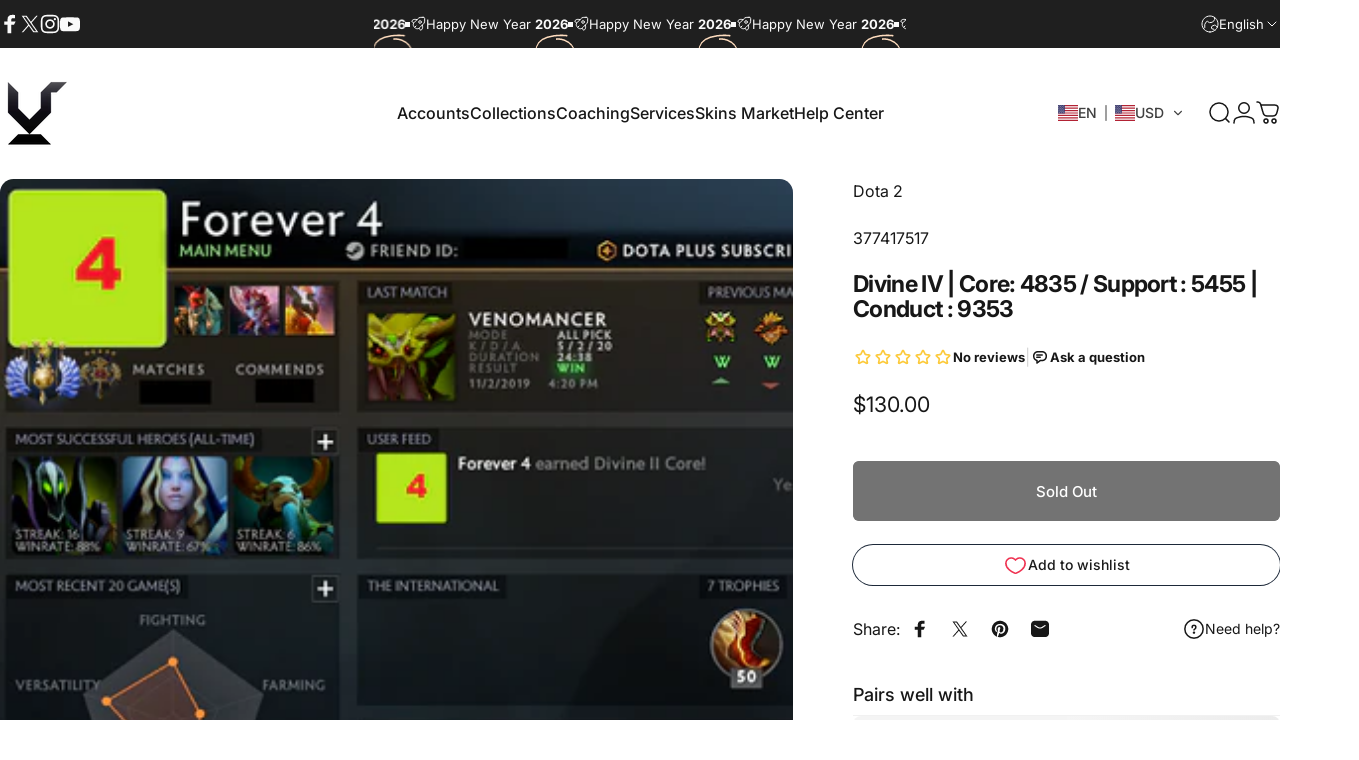

--- FILE ---
content_type: text/html; charset=utf-8
request_url: https://www.vikingdota.com/?section_id=sections--21335146234112__header
body_size: 21061
content:
<div id="shopify-section-sections--21335146234112__header" class="shopify-section shopify-section-group-header-group header-section"><style>
  #shopify-section-sections--21335146234112__header {
    --section-padding-top: 32px;
    --section-padding-bottom: 32px;
    --color-background: 255 255 255;
    --color-foreground: 23 23 23;
    --color-transparent: 255 255 255;
    --color-localization: ;
  }
</style><menu-drawer id="MenuDrawer" class="menu-drawer drawer drawer--start z-30 fixed bottom-0 left-0 h-full w-full pointer-events-none"
  data-section-id="sections--21335146234112__header"
  hidden
>
  <overlay-element class="overlay fixed-modal invisible opacity-0 fixed bottom-0 left-0 w-full h-screen pointer-events-none" aria-controls="MenuDrawer" aria-expanded="false"></overlay-element>
  <div class="drawer__inner z-10 absolute top-0 flex flex-col w-full h-full overflow-hidden">
    <gesture-element class="drawer__header flex justify-between opacity-0 invisible relative" tabindex="0">
      <span class="drawer__title heading lg:text-3xl text-2xl leading-none tracking-tight"></span>
      <button class="button button--secondary button--close drawer__close hidden sm:flex items-center justify-center" type="button" is="hover-button" aria-controls="MenuDrawer" aria-expanded="false" aria-label="Close">
        <span class="btn-fill" data-fill></span>
        <span class="btn-text"><svg class="icon icon-close icon-sm" viewBox="0 0 20 20" stroke="currentColor" fill="none" xmlns="http://www.w3.org/2000/svg">
      <path stroke-linecap="round" stroke-linejoin="round" d="M5 15L15 5M5 5L15 15"></path>
    </svg></span>
      </button>
    </gesture-element>
    <div class="drawer__content opacity-0 invisible flex flex-col h-full grow shrink">
      <nav class="relative grow overflow-hidden" role="navigation">
        <ul class="drawer__scrollable drawer__menu relative w-full h-full" role="list" data-parent><li class="drawer__menu-group"><details is="menu-details">
  <summary class="drawer__menu-item block cursor-pointer relative" aria-expanded="false">
    <span class="heading text-2xl leading-none tracking-tight">Account by Rank</span><svg class="icon icon-chevron-right icon-lg" viewBox="0 0 24 24" stroke="currentColor" fill="none" xmlns="http://www.w3.org/2000/svg">
      <path stroke-linecap="round" stroke-linejoin="round" d="M10 6L16 12L10 18"></path>
    </svg></summary>
  <div class="drawer__submenu z-1 absolute top-0 left-0 flex flex-col w-full h-full" data-parent><button type="button" class="tracking-tight heading text-base shrink-0 flex items-center gap-3 w-full" data-close>Account by Rank</button><ul id="DrawerSubMenu-sections--21335146234112__header-1" class="drawer__scrollable flex flex-col h-full"><li class="drawer__menu-group"><a class="drawer__menu-item block heading text-2xl leading-none tracking-tight" href="/products/tbd-accounts">Unranked</a></li><li class="drawer__menu-group"><a class="drawer__menu-item block heading text-2xl leading-none tracking-tight" href="/collections/herald-account">Herald</a></li><li class="drawer__menu-group"><a class="drawer__menu-item block heading text-2xl leading-none tracking-tight" href="/collections/dota-2-guardian-accounts">Guardian</a></li><li class="drawer__menu-group"><a class="drawer__menu-item block heading text-2xl leading-none tracking-tight" href="/collections/herald-accounts">Crusader</a></li><li class="drawer__menu-group"><a class="drawer__menu-item block heading text-2xl leading-none tracking-tight" href="/collections/dota-2-archon-accounts">Archon</a></li><li class="drawer__menu-group"><a class="drawer__menu-item block heading text-2xl leading-none tracking-tight" href="/collections/archon-legend-accounts">Legend</a></li><li class="drawer__menu-group"><a class="drawer__menu-item block heading text-2xl leading-none tracking-tight" href="/collections/dota-2-ancient-accounts">Ancient</a></li><li class="drawer__menu-group"><a class="drawer__menu-item block heading text-2xl leading-none tracking-tight" href="/collections/ancient-divine-accounts">Divine</a></li><li class="drawer__menu-group"><a class="drawer__menu-item block heading text-2xl leading-none tracking-tight" href="/collections/immortal-account">Immortal</a></li><li class="drawer__menu-group"><a class="drawer__menu-item block heading text-2xl leading-none tracking-tight" href="/collections/dota-2-leaderboard-accounts">Leaderboard</a></li><li class="drawer__menu-group drawer__promotions">
            <ul class="mega-menu__list grid grid-cols-2 w-full h-full" role="list" tabindex="-1"><li class="drawer__menu-group mega-menu__item flex opacity-0 w-full">
                    <div class="media-card media-card--card media-card--overlap">
                      <a class="media-card__link flex flex-col w-full h-full relative" href="/collections/available-accounts"
                        aria-label="Available Accounts"
                        style="--color-foreground: 255 255 255;--color-overlay: 0 0 0;--overlay-opacity: 0.25;"
                      ><div class="media media--portrait relative overflow-hidden"><img src="//www.vikingdota.com/cdn/shop/files/home_page_session_-_Copy.png?v=1739958763&amp;width=512" alt="" srcset="//www.vikingdota.com/cdn/shop/files/home_page_session_-_Copy.png?v=1739958763&amp;width=180 180w, //www.vikingdota.com/cdn/shop/files/home_page_session_-_Copy.png?v=1739958763&amp;width=360 360w" width="512" height="698" loading="lazy" is="lazy-image"></div><div class="media-card__content flex justify-between items-center gap-4 w-full">
                            <div class="media-card__text opacity-0 shrink-1 grid gap-0d5"><p>
                                  <span class="heading reversed-link text-lg tracking-tighter leading-tight">Available Accounts</span>
                                </p><p class="leading-none text-xs xl:text-sm hidden md:block">Currently in stock, update daily</p></div><svg class="icon icon-arrow-right icon-xs transform shrink-0 hidden md:block" viewBox="0 0 21 20" stroke="currentColor" fill="none" xmlns="http://www.w3.org/2000/svg">
      <path stroke-linecap="round" stroke-linejoin="round" d="M3 10H18M18 10L12.1667 4.16675M18 10L12.1667 15.8334"></path>
    </svg></div></a>
                    </div>
                  </li><li class="drawer__menu-group mega-menu__item flex opacity-0 w-full">
                    <div class="media-card media-card--card media-card--overlap">
                      <a class="media-card__link flex flex-col w-full h-full relative" href="/collections/dota-2-collectors"
                        aria-label="Exclusive Accounts"
                        style="--color-foreground: 255 255 255;--color-overlay: 0 0 0;--overlay-opacity: 0.3;"
                      ><div class="badges z-2 absolute grid gap-3 pointer-events-none">
                            <span class="badge badge--onsale flex items-center gap-1d5 font-medium leading-none">Best</span>
                          </div><div class="media media--portrait relative overflow-hidden"><img src="//www.vikingdota.com/cdn/shop/files/64f2a7e89e66566e7c48e7a86e67199_-_Copy.png?v=1740815738&amp;width=640" alt="" srcset="//www.vikingdota.com/cdn/shop/files/64f2a7e89e66566e7c48e7a86e67199_-_Copy.png?v=1740815738&amp;width=180 180w, //www.vikingdota.com/cdn/shop/files/64f2a7e89e66566e7c48e7a86e67199_-_Copy.png?v=1740815738&amp;width=360 360w, //www.vikingdota.com/cdn/shop/files/64f2a7e89e66566e7c48e7a86e67199_-_Copy.png?v=1740815738&amp;width=540 540w" width="640" height="901" loading="lazy" is="lazy-image"></div><div class="media-card__content flex justify-between items-center gap-4 w-full">
                            <div class="media-card__text opacity-0 shrink-1 grid gap-0d5"><p>
                                  <span class="heading reversed-link text-lg tracking-tighter leading-tight">Exclusive Accounts</span>
                                </p><p class="leading-none text-xs xl:text-sm hidden md:block">High-end accounts with prestige items</p></div><svg class="icon icon-arrow-right icon-xs transform shrink-0 hidden md:block" viewBox="0 0 21 20" stroke="currentColor" fill="none" xmlns="http://www.w3.org/2000/svg">
      <path stroke-linecap="round" stroke-linejoin="round" d="M3 10H18M18 10L12.1667 4.16675M18 10L12.1667 15.8334"></path>
    </svg></div></a>
                    </div>
                  </li><li class="drawer__menu-group mega-menu__item flex opacity-0 w-full">
                    <div class="media-card media-card--card media-card--overlap">
                      <a class="media-card__link flex flex-col w-full h-full relative" href="/collections/super-deals"
                        aria-label="Super Sale"
                        style="--color-foreground: 255 255 255;--color-overlay: 0 0 0;--overlay-opacity: 0.4;"
                      ><div class="badges z-2 absolute grid gap-3 pointer-events-none">
                            <span class="badge badge--onsale flex items-center gap-1d5 font-medium leading-none">Hot</span>
                          </div><div class="media media--portrait relative overflow-hidden"><img src="//www.vikingdota.com/cdn/shop/files/bg_overview_-_Copy_2.png?v=1740815970&amp;width=1138" alt="" srcset="//www.vikingdota.com/cdn/shop/files/bg_overview_-_Copy_2.png?v=1740815970&amp;width=180 180w, //www.vikingdota.com/cdn/shop/files/bg_overview_-_Copy_2.png?v=1740815970&amp;width=360 360w, //www.vikingdota.com/cdn/shop/files/bg_overview_-_Copy_2.png?v=1740815970&amp;width=540 540w, //www.vikingdota.com/cdn/shop/files/bg_overview_-_Copy_2.png?v=1740815970&amp;width=720 720w, //www.vikingdota.com/cdn/shop/files/bg_overview_-_Copy_2.png?v=1740815970&amp;width=900 900w, //www.vikingdota.com/cdn/shop/files/bg_overview_-_Copy_2.png?v=1740815970&amp;width=1080 1080w" width="1138" height="1510" loading="lazy" is="lazy-image"></div><div class="media-card__content flex justify-between items-center gap-4 w-full">
                            <div class="media-card__text opacity-0 shrink-1 grid gap-0d5"><p>
                                  <span class="heading reversed-link text-lg tracking-tighter leading-tight">Super Sale</span>
                                </p><p class="leading-none text-xs xl:text-sm hidden md:block">Sale off accounts <strong>up to 50%</strong></p></div><svg class="icon icon-arrow-right icon-xs transform shrink-0 hidden md:block" viewBox="0 0 21 20" stroke="currentColor" fill="none" xmlns="http://www.w3.org/2000/svg">
      <path stroke-linecap="round" stroke-linejoin="round" d="M3 10H18M18 10L12.1667 4.16675M18 10L12.1667 15.8334"></path>
    </svg></div></a>
                    </div>
                  </li></ul>
          </li><li class="mega-menu__footer">
            <a class="button button--primary icon-with-text w-full" href="/collections/accounts" is="hover-link">
              <span class="btn-fill" data-fill></span>
              <span class="btn-text">All Dota 2 Accounts</span>
            </a>
          </li></ul></div>
</details>
</li><li class="drawer__menu-group"><details is="menu-details">
  <summary class="drawer__menu-item block cursor-pointer relative" aria-expanded="false">
    <span class="heading text-2xl leading-none tracking-tight">Account by Type</span><svg class="icon icon-chevron-right icon-lg" viewBox="0 0 24 24" stroke="currentColor" fill="none" xmlns="http://www.w3.org/2000/svg">
      <path stroke-linecap="round" stroke-linejoin="round" d="M10 6L16 12L10 18"></path>
    </svg></summary>
  <div class="drawer__submenu z-1 absolute top-0 left-0 flex flex-col w-full h-full" data-parent><button type="button" class="tracking-tight heading text-base shrink-0 flex items-center gap-3 w-full" data-close>Account by Type</button><ul id="DrawerSubMenu-sections--21335146234112__header-2" class="drawer__scrollable flex flex-col h-full"><li class="drawer__menu-group drawer__promotions">
            <ul class="mega-menu__list grid grid-cols-2 w-full h-full" role="list" tabindex="-1"><li class="drawer__menu-group mega-menu__item flex opacity-0 w-full">
                    <div class="media-card media-card--card">
                      <a class="media-card__link flex flex-col w-full h-full relative" href="/collections/exclusive-dota-2-accounts-in-stock"
                        aria-label="Exclusive"
                        style="--color-foreground: 23 23 23;--color-overlay: 0 0 0;--overlay-opacity: 0.0;"
                      ><div class="badges z-2 absolute grid gap-3 pointer-events-none">
                            <span class="badge badge--onsale flex items-center gap-1d5 font-medium leading-none">Hot</span>
                          </div><div class="media media--square relative overflow-hidden"><img src="//www.vikingdota.com/cdn/shop/files/exclusive_2.png?v=1740818318&amp;width=600" alt="" srcset="//www.vikingdota.com/cdn/shop/files/exclusive_2.png?v=1740818318&amp;width=180 180w, //www.vikingdota.com/cdn/shop/files/exclusive_2.png?v=1740818318&amp;width=360 360w, //www.vikingdota.com/cdn/shop/files/exclusive_2.png?v=1740818318&amp;width=540 540w" width="600" height="600" loading="lazy" is="lazy-image"></div><div class="media-card__content flex justify-between items-center gap-4 w-full">
                            <div class="media-card__text opacity-0 shrink-1 grid gap-0d5"><p>
                                  <span class="heading reversed-link text-lg tracking-tighter leading-tight">Exclusive</span>
                                </p><p class="leading-none text-xs xl:text-sm hidden md:block">Accounts with many prestige items</p></div><svg class="icon icon-arrow-right icon-xs transform shrink-0 hidden md:block" viewBox="0 0 21 20" stroke="currentColor" fill="none" xmlns="http://www.w3.org/2000/svg">
      <path stroke-linecap="round" stroke-linejoin="round" d="M3 10H18M18 10L12.1667 4.16675M18 10L12.1667 15.8334"></path>
    </svg></div></a>
                    </div>
                  </li><li class="drawer__menu-group mega-menu__item flex opacity-0 w-full">
                    <div class="media-card media-card--card">
                      <a class="media-card__link flex flex-col w-full h-full relative" href="/collections/recommended-dota-2-accounts"
                        aria-label="Premium"
                        style="--color-foreground: 23 23 23;--color-overlay: 0 0 0;--overlay-opacity: 0.0;"
                      ><div class="media media--square relative overflow-hidden"><img src="//www.vikingdota.com/cdn/shop/files/preimum.png?v=1741073596&amp;width=600" alt="" srcset="//www.vikingdota.com/cdn/shop/files/preimum.png?v=1741073596&amp;width=180 180w, //www.vikingdota.com/cdn/shop/files/preimum.png?v=1741073596&amp;width=360 360w, //www.vikingdota.com/cdn/shop/files/preimum.png?v=1741073596&amp;width=540 540w" width="600" height="600" loading="lazy" is="lazy-image"></div><div class="media-card__content flex justify-between items-center gap-4 w-full">
                            <div class="media-card__text opacity-0 shrink-1 grid gap-0d5"><p>
                                  <span class="heading reversed-link text-lg tracking-tighter leading-tight">Premium</span>
                                </p><p class="leading-none text-xs xl:text-sm hidden md:block">Fast queue accounts with high levels</p></div><svg class="icon icon-arrow-right icon-xs transform shrink-0 hidden md:block" viewBox="0 0 21 20" stroke="currentColor" fill="none" xmlns="http://www.w3.org/2000/svg">
      <path stroke-linecap="round" stroke-linejoin="round" d="M3 10H18M18 10L12.1667 4.16675M18 10L12.1667 15.8334"></path>
    </svg></div></a>
                    </div>
                  </li><li class="drawer__menu-group mega-menu__item flex opacity-0 w-full">
                    <div class="media-card media-card--card">
                      <a class="media-card__link flex flex-col w-full h-full relative" href="/collections/dota-2-leaderboard-accounts"
                        aria-label="Leaderboard"
                        style="--color-foreground: 23 23 23;--color-overlay: 0 0 0;--overlay-opacity: 0.0;"
                      ><div class="media media--square relative overflow-hidden"><img src="//www.vikingdota.com/cdn/shop/files/160px-SeasonalRankTop3_581c05cc-8243-4333-9db8-354503bd85b2.png?v=1740818401&amp;width=600" alt="" srcset="//www.vikingdota.com/cdn/shop/files/160px-SeasonalRankTop3_581c05cc-8243-4333-9db8-354503bd85b2.png?v=1740818401&amp;width=180 180w, //www.vikingdota.com/cdn/shop/files/160px-SeasonalRankTop3_581c05cc-8243-4333-9db8-354503bd85b2.png?v=1740818401&amp;width=360 360w, //www.vikingdota.com/cdn/shop/files/160px-SeasonalRankTop3_581c05cc-8243-4333-9db8-354503bd85b2.png?v=1740818401&amp;width=540 540w" width="600" height="600" loading="lazy" is="lazy-image"></div><div class="media-card__content flex justify-between items-center gap-4 w-full">
                            <div class="media-card__text opacity-0 shrink-1 grid gap-0d5"><p>
                                  <span class="heading reversed-link text-lg tracking-tighter leading-tight">Leaderboard</span>
                                </p><p class="leading-none text-xs xl:text-sm hidden md:block">Top MMR accounts for pros</p></div><svg class="icon icon-arrow-right icon-xs transform shrink-0 hidden md:block" viewBox="0 0 21 20" stroke="currentColor" fill="none" xmlns="http://www.w3.org/2000/svg">
      <path stroke-linecap="round" stroke-linejoin="round" d="M3 10H18M18 10L12.1667 4.16675M18 10L12.1667 15.8334"></path>
    </svg></div></a>
                    </div>
                  </li><li class="drawer__menu-group mega-menu__item flex opacity-0 w-full">
                    <div class="media-card media-card--card">
                      <a class="media-card__link flex flex-col w-full h-full relative" href="/products/tbd-accounts"
                        aria-label="Not Calibrated"
                        style="--color-foreground: 23 23 23;--color-overlay: 0 0 0;--overlay-opacity: 0.0;"
                      ><div class="media media--square relative overflow-hidden"><img src="//www.vikingdota.com/cdn/shop/files/tbd_32c41a94-d9b6-4a0b-9f77-f407a58ece30.png?v=1740818500&amp;width=600" alt="" srcset="//www.vikingdota.com/cdn/shop/files/tbd_32c41a94-d9b6-4a0b-9f77-f407a58ece30.png?v=1740818500&amp;width=180 180w, //www.vikingdota.com/cdn/shop/files/tbd_32c41a94-d9b6-4a0b-9f77-f407a58ece30.png?v=1740818500&amp;width=360 360w, //www.vikingdota.com/cdn/shop/files/tbd_32c41a94-d9b6-4a0b-9f77-f407a58ece30.png?v=1740818500&amp;width=540 540w" width="600" height="600" loading="lazy" is="lazy-image"></div><div class="media-card__content flex justify-between items-center gap-4 w-full">
                            <div class="media-card__text opacity-0 shrink-1 grid gap-0d5"><p>
                                  <span class="heading reversed-link text-lg tracking-tighter leading-tight">Not Calibrated</span>
                                </p><p class="leading-none text-xs xl:text-sm hidden md:block">Fresh accounts with no rank</p></div><svg class="icon icon-arrow-right icon-xs transform shrink-0 hidden md:block" viewBox="0 0 21 20" stroke="currentColor" fill="none" xmlns="http://www.w3.org/2000/svg">
      <path stroke-linecap="round" stroke-linejoin="round" d="M3 10H18M18 10L12.1667 4.16675M18 10L12.1667 15.8334"></path>
    </svg></div></a>
                    </div>
                  </li><li class="drawer__menu-group mega-menu__item flex opacity-0 w-full">
                    <div class="media-card media-card--card">
                      <a class="media-card__link flex flex-col w-full h-full relative" href="/collections/dota-2-normal-account"
                        aria-label="Normal"
                        style="--color-foreground: 23 23 23;--color-overlay: 0 0 0;--overlay-opacity: 0.0;"
                      ><div class="media media--square relative overflow-hidden"><img src="//www.vikingdota.com/cdn/shop/files/normal.png?v=1741230028&amp;width=600" alt="" srcset="//www.vikingdota.com/cdn/shop/files/normal.png?v=1741230028&amp;width=180 180w, //www.vikingdota.com/cdn/shop/files/normal.png?v=1741230028&amp;width=360 360w, //www.vikingdota.com/cdn/shop/files/normal.png?v=1741230028&amp;width=540 540w" width="600" height="600" loading="lazy" is="lazy-image"></div><div class="media-card__content flex justify-between items-center gap-4 w-full">
                            <div class="media-card__text opacity-0 shrink-1 grid gap-0d5"><p>
                                  <span class="heading reversed-link text-lg tracking-tighter leading-tight">Normal</span>
                                </p><p class="leading-none text-xs xl:text-sm hidden md:block">Fresh account at low price</p></div><svg class="icon icon-arrow-right icon-xs transform shrink-0 hidden md:block" viewBox="0 0 21 20" stroke="currentColor" fill="none" xmlns="http://www.w3.org/2000/svg">
      <path stroke-linecap="round" stroke-linejoin="round" d="M3 10H18M18 10L12.1667 4.16675M18 10L12.1667 15.8334"></path>
    </svg></div></a>
                    </div>
                  </li></ul>
          </li><li class="mega-menu__footer">
            <a class="button button--primary icon-with-text w-full" role="link" aria-disabled="true" is="hover-link">
              <span class="btn-fill" data-fill></span>
              <span class="btn-text">Button label</span>
            </a>
          </li></ul></div>
</details>
</li><li class="drawer__menu-group"><details is="menu-details">
  <summary class="drawer__menu-item block cursor-pointer relative" aria-expanded="false">
    <span class="heading text-2xl leading-none tracking-tight">Coaching</span><svg class="icon icon-chevron-right icon-lg" viewBox="0 0 24 24" stroke="currentColor" fill="none" xmlns="http://www.w3.org/2000/svg">
      <path stroke-linecap="round" stroke-linejoin="round" d="M10 6L16 12L10 18"></path>
    </svg></summary>
  <div class="drawer__submenu z-1 absolute top-0 left-0 flex flex-col w-full h-full" data-parent><button type="button" class="tracking-tight heading text-base shrink-0 flex items-center gap-3 w-full" data-close>Coaching</button><ul id="DrawerSubMenu-sections--21335146234112__header-3" class="drawer__scrollable flex flex-col h-full"><li class="drawer__menu-group drawer__promotions">
            <ul class="mega-menu__list grid grid-cols-2 w-full h-full" role="list" tabindex="-1"><li class="drawer__menu-group mega-menu__item flex opacity-0 w-full">
                    <div class="media-card media-card--card">
                      <a class="media-card__link flex flex-col w-full h-full relative" href="/products/dota-2-coaching-service"
                        aria-label="1-on-1 Coach"
                        style="--color-foreground: 23 23 23;--color-overlay: 0 0 0;--overlay-opacity: 0.0;"
                      ><div class="badges z-2 absolute grid gap-3 pointer-events-none">
                            <span class="badge badge--onsale flex items-center gap-1d5 font-medium leading-none">Best Seller</span>
                          </div><div class="media media--square relative overflow-hidden"><img src="//www.vikingdota.com/cdn/shop/files/one_on_one.png?v=1740976336&amp;width=800" alt="" srcset="//www.vikingdota.com/cdn/shop/files/one_on_one.png?v=1740976336&amp;width=180 180w, //www.vikingdota.com/cdn/shop/files/one_on_one.png?v=1740976336&amp;width=360 360w, //www.vikingdota.com/cdn/shop/files/one_on_one.png?v=1740976336&amp;width=540 540w, //www.vikingdota.com/cdn/shop/files/one_on_one.png?v=1740976336&amp;width=720 720w" width="800" height="800" loading="lazy" is="lazy-image"></div><div class="media-card__content flex justify-between items-center gap-4 w-full">
                            <div class="media-card__text opacity-0 shrink-1 grid gap-0d5"><p>
                                  <span class="heading reversed-link text-lg tracking-tighter leading-tight">1-on-1 Coach</span>
                                </p><p class="leading-none text-xs xl:text-sm hidden md:block">Personal Coaching</p></div><svg class="icon icon-arrow-right icon-xs transform shrink-0 hidden md:block" viewBox="0 0 21 20" stroke="currentColor" fill="none" xmlns="http://www.w3.org/2000/svg">
      <path stroke-linecap="round" stroke-linejoin="round" d="M3 10H18M18 10L12.1667 4.16675M18 10L12.1667 15.8334"></path>
    </svg></div></a>
                    </div>
                  </li><li class="drawer__menu-group mega-menu__item flex opacity-0 w-full">
                    <div class="media-card media-card--card">
                      <a class="media-card__link flex flex-col w-full h-full relative" href="/products/replay-analysis"
                        aria-label="Replay Analyze"
                        style="--color-foreground: 23 23 23;--color-overlay: 0 0 0;--overlay-opacity: 0.0;"
                      ><div class="media media--square relative overflow-hidden"><img src="//www.vikingdota.com/cdn/shop/files/replay.png?v=1740976558&amp;width=800" alt="" srcset="//www.vikingdota.com/cdn/shop/files/replay.png?v=1740976558&amp;width=180 180w, //www.vikingdota.com/cdn/shop/files/replay.png?v=1740976558&amp;width=360 360w, //www.vikingdota.com/cdn/shop/files/replay.png?v=1740976558&amp;width=540 540w, //www.vikingdota.com/cdn/shop/files/replay.png?v=1740976558&amp;width=720 720w" width="800" height="800" loading="lazy" is="lazy-image"></div><div class="media-card__content flex justify-between items-center gap-4 w-full">
                            <div class="media-card__text opacity-0 shrink-1 grid gap-0d5"><p>
                                  <span class="heading reversed-link text-lg tracking-tighter leading-tight">Replay Analyze</span>
                                </p><p class="leading-none text-xs xl:text-sm hidden md:block">Quickly know your fails</p></div><svg class="icon icon-arrow-right icon-xs transform shrink-0 hidden md:block" viewBox="0 0 21 20" stroke="currentColor" fill="none" xmlns="http://www.w3.org/2000/svg">
      <path stroke-linecap="round" stroke-linejoin="round" d="M3 10H18M18 10L12.1667 4.16675M18 10L12.1667 15.8334"></path>
    </svg></div></a>
                    </div>
                  </li><li class="drawer__menu-group mega-menu__item flex opacity-0 w-full">
                    <div class="media-card media-card--card">
                      <a class="media-card__link flex flex-col w-full h-full relative" href="/products/dota-2-courses"
                        aria-label="Dota 2 Courses"
                        style="--color-foreground: 23 23 23;--color-overlay: 0 0 0;--overlay-opacity: 0.0;"
                      ><div class="media media--square relative overflow-hidden"><img src="//www.vikingdota.com/cdn/shop/files/course.png?v=1740976669&amp;width=800" alt="" srcset="//www.vikingdota.com/cdn/shop/files/course.png?v=1740976669&amp;width=180 180w, //www.vikingdota.com/cdn/shop/files/course.png?v=1740976669&amp;width=360 360w, //www.vikingdota.com/cdn/shop/files/course.png?v=1740976669&amp;width=540 540w, //www.vikingdota.com/cdn/shop/files/course.png?v=1740976669&amp;width=720 720w" width="800" height="800" loading="lazy" is="lazy-image"></div><div class="media-card__content flex justify-between items-center gap-4 w-full">
                            <div class="media-card__text opacity-0 shrink-1 grid gap-0d5"><p>
                                  <span class="heading reversed-link text-lg tracking-tighter leading-tight">Dota 2 Courses</span>
                                </p><p class="leading-none text-xs xl:text-sm hidden md:block">Customized Courses</p></div><svg class="icon icon-arrow-right icon-xs transform shrink-0 hidden md:block" viewBox="0 0 21 20" stroke="currentColor" fill="none" xmlns="http://www.w3.org/2000/svg">
      <path stroke-linecap="round" stroke-linejoin="round" d="M3 10H18M18 10L12.1667 4.16675M18 10L12.1667 15.8334"></path>
    </svg></div></a>
                    </div>
                  </li><li class="drawer__menu-group mega-menu__item flex opacity-0 w-full">
                    <div class="media-card media-card--card">
                      <a class="media-card__link flex flex-col w-full h-full relative" href="/products/dota-2-duo-training"
                        aria-label="Duo Training"
                        style="--color-foreground: 23 23 23;--color-overlay: 0 0 0;--overlay-opacity: 0.0;"
                      ><div class="media media--square relative overflow-hidden"><img src="//www.vikingdota.com/cdn/shop/files/duo.png?v=1740976804&amp;width=800" alt="" srcset="//www.vikingdota.com/cdn/shop/files/duo.png?v=1740976804&amp;width=180 180w, //www.vikingdota.com/cdn/shop/files/duo.png?v=1740976804&amp;width=360 360w, //www.vikingdota.com/cdn/shop/files/duo.png?v=1740976804&amp;width=540 540w, //www.vikingdota.com/cdn/shop/files/duo.png?v=1740976804&amp;width=720 720w" width="800" height="800" loading="lazy" is="lazy-image"></div><div class="media-card__content flex justify-between items-center gap-4 w-full">
                            <div class="media-card__text opacity-0 shrink-1 grid gap-0d5"><p>
                                  <span class="heading reversed-link text-lg tracking-tighter leading-tight">Duo Training</span>
                                </p><p class="leading-none text-xs xl:text-sm hidden md:block">Train with our pro coach</p></div><svg class="icon icon-arrow-right icon-xs transform shrink-0 hidden md:block" viewBox="0 0 21 20" stroke="currentColor" fill="none" xmlns="http://www.w3.org/2000/svg">
      <path stroke-linecap="round" stroke-linejoin="round" d="M3 10H18M18 10L12.1667 4.16675M18 10L12.1667 15.8334"></path>
    </svg></div></a>
                    </div>
                  </li><li class="drawer__menu-group mega-menu__item flex opacity-0 w-full">
                    <div class="media-card media-card--card">
                      <a class="media-card__link flex flex-col w-full h-full relative" href="/products/dota-2-team-coach"
                        aria-label="Team Coach"
                        style="--color-foreground: 23 23 23;--color-overlay: 0 0 0;--overlay-opacity: 0.0;"
                      ><div class="media media--square relative overflow-hidden"><img src="//www.vikingdota.com/cdn/shop/files/team.png?v=1740976909&amp;width=800" alt="" srcset="//www.vikingdota.com/cdn/shop/files/team.png?v=1740976909&amp;width=180 180w, //www.vikingdota.com/cdn/shop/files/team.png?v=1740976909&amp;width=360 360w, //www.vikingdota.com/cdn/shop/files/team.png?v=1740976909&amp;width=540 540w, //www.vikingdota.com/cdn/shop/files/team.png?v=1740976909&amp;width=720 720w" width="800" height="800" loading="lazy" is="lazy-image"></div><div class="media-card__content flex justify-between items-center gap-4 w-full">
                            <div class="media-card__text opacity-0 shrink-1 grid gap-0d5"><p>
                                  <span class="heading reversed-link text-lg tracking-tighter leading-tight">Team Coach</span>
                                </p><p class="leading-none text-xs xl:text-sm hidden md:block">Tournament preparation</p></div><svg class="icon icon-arrow-right icon-xs transform shrink-0 hidden md:block" viewBox="0 0 21 20" stroke="currentColor" fill="none" xmlns="http://www.w3.org/2000/svg">
      <path stroke-linecap="round" stroke-linejoin="round" d="M3 10H18M18 10L12.1667 4.16675M18 10L12.1667 15.8334"></path>
    </svg></div></a>
                    </div>
                  </li></ul>
          </li></ul></div>
</details>
</li><li class="drawer__menu-group"><details is="menu-details">
  <summary class="drawer__menu-item block cursor-pointer relative" aria-expanded="false">
    <span class="heading text-2xl leading-none tracking-tight">Services</span><svg class="icon icon-chevron-right icon-lg" viewBox="0 0 24 24" stroke="currentColor" fill="none" xmlns="http://www.w3.org/2000/svg">
      <path stroke-linecap="round" stroke-linejoin="round" d="M10 6L16 12L10 18"></path>
    </svg></summary>
  <div class="drawer__submenu z-1 absolute top-0 left-0 flex flex-col w-full h-full" data-parent><button type="button" class="tracking-tight heading text-base shrink-0 flex items-center gap-3 w-full" data-close>Services</button><ul id="DrawerSubMenu-sections--21335146234112__header-4" class="drawer__scrollable flex flex-col h-full"><li class="drawer__menu-group"><details is="menu-details">
                  <summary class="drawer__menu-item block heading text-2xl leading-none tracking-tight cursor-pointer relative" aria-expanded="false">Solo Queue<svg class="icon icon-chevron-right icon-lg" viewBox="0 0 24 24" stroke="currentColor" fill="none" xmlns="http://www.w3.org/2000/svg">
      <path stroke-linecap="round" stroke-linejoin="round" d="M10 6L16 12L10 18"></path>
    </svg></summary>
                  <div class="drawer__submenu z-1 absolute top-0 left-0 flex flex-col w-full h-full"><button type="button" class="tracking-tight heading text-base flex items-center gap-3 w-full" data-close>Solo Queue</button><ul class="drawer__scrollable flex flex-col h-full"><li class="drawer__menu-group">
                          <a class="drawer__menu-item block heading text-2xl leading-none tracking-tight" href="/products/dota2-mmr-boost">⭐ MMR Boost</a>
                        </li><li class="drawer__menu-group">
                          <a class="drawer__menu-item block heading text-2xl leading-none tracking-tight" href="/products/mmr-calibration-service">🚀 Calibration Service</a>
                        </li><li class="drawer__menu-group">
                          <a class="drawer__menu-item block heading text-2xl leading-none tracking-tight" href="/products/dota-2-derank-service">⭐ Derank Service</a>
                        </li><li class="drawer__menu-group">
                          <a class="drawer__menu-item block heading text-2xl leading-none tracking-tight" href="/products/medal-boost">⭐ Rank Medal Boost</a>
                        </li><li class="drawer__menu-group">
                          <a class="drawer__menu-item block heading text-2xl leading-none tracking-tight" href="/products/low-priority-removal">Low Priority</a>
                        </li><li class="drawer__menu-group">
                          <a class="drawer__menu-item block heading text-2xl leading-none tracking-tight" href="/products/win-rate-boost-service">Win-rate Boosting</a>
                        </li><li class="drawer__menu-group">
                          <a class="drawer__menu-item block heading text-2xl leading-none tracking-tight" href="/products/behavior-score-improvement">Behavior Score Improvement</a>
                        </li><li class="drawer__menu-group">
                          <a class="drawer__menu-item block heading text-2xl leading-none tracking-tight" href="/products/role-queue-boost">Role Queue Boost</a>
                        </li><li class="drawer__menu-group">
                          <a class="drawer__menu-item block heading text-2xl leading-none tracking-tight" href="/products/dota2-ranked-boost-mega-pack">Ranked Boost Mega Pack</a>
                        </li><li class="drawer__menu-group">
                          <a class="drawer__menu-item block heading text-2xl leading-none tracking-tight" href="/products/smurf-clone-maker">Smurf/Clone Maker</a>
                        </li></ul>
                  </div>
                </details></li><li class="drawer__menu-group"><details is="menu-details">
                  <summary class="drawer__menu-item block heading text-2xl leading-none tracking-tight cursor-pointer relative" aria-expanded="false">Duo Queue<svg class="icon icon-chevron-right icon-lg" viewBox="0 0 24 24" stroke="currentColor" fill="none" xmlns="http://www.w3.org/2000/svg">
      <path stroke-linecap="round" stroke-linejoin="round" d="M10 6L16 12L10 18"></path>
    </svg></summary>
                  <div class="drawer__submenu z-1 absolute top-0 left-0 flex flex-col w-full h-full"><button type="button" class="tracking-tight heading text-base flex items-center gap-3 w-full" data-close>Duo Queue</button><ul class="drawer__scrollable flex flex-col h-full"><li class="drawer__menu-group">
                          <a class="drawer__menu-item block heading text-2xl leading-none tracking-tight" href="/products/dota-2-duo-queue-rank-boost">⭐ DuoQ Rank Up</a>
                        </li><li class="drawer__menu-group">
                          <a class="drawer__menu-item block heading text-2xl leading-none tracking-tight" href="/products/duo-queue-calibration">🚀 DuoQ Calibration</a>
                        </li><li class="drawer__menu-group">
                          <a class="drawer__menu-item block heading text-2xl leading-none tracking-tight" href="/products/partner-in-crime">⭐ Partner in Crime</a>
                        </li><li class="drawer__menu-group">
                          <a class="drawer__menu-item block heading text-2xl leading-none tracking-tight" href="/products/duoq-net-win">DuoQ Net Win</a>
                        </li></ul>
                  </div>
                </details></li><li class="drawer__menu-group"><details is="menu-details">
                  <summary class="drawer__menu-item block heading text-2xl leading-none tracking-tight cursor-pointer relative" aria-expanded="false">Exclusive Services<svg class="icon icon-chevron-right icon-lg" viewBox="0 0 24 24" stroke="currentColor" fill="none" xmlns="http://www.w3.org/2000/svg">
      <path stroke-linecap="round" stroke-linejoin="round" d="M10 6L16 12L10 18"></path>
    </svg></summary>
                  <div class="drawer__submenu z-1 absolute top-0 left-0 flex flex-col w-full h-full"><button type="button" class="tracking-tight heading text-base flex items-center gap-3 w-full" data-close>Exclusive Services</button><ul class="drawer__scrollable flex flex-col h-full"><li class="drawer__menu-group">
                          <a class="drawer__menu-item block heading text-2xl leading-none tracking-tight" href="/collections/battle-pass-2022-services">️🏆 Battle Pass</a>
                        </li><li class="drawer__menu-group">
                          <a class="drawer__menu-item block heading text-2xl leading-none tracking-tight" href="/collections/dota-2-arcana-unlock">🔓 Arcana Unlock</a>
                        </li><li class="drawer__menu-group">
                          <a class="drawer__menu-item block heading text-2xl leading-none tracking-tight" href="/collections/dota-plus">➕ Dota Plus</a>
                        </li><li class="drawer__menu-group">
                          <a class="drawer__menu-item block heading text-2xl leading-none tracking-tight" href="/collections/seasonal-events">Seasonal Services</a>
                        </li></ul>
                  </div>
                </details></li><li class="drawer__menu-group drawer__promotions">
            <ul class="mega-menu__list grid grid-cols-2 w-full h-full" role="list" tabindex="-1"><li class="drawer__menu-group mega-menu__item flex opacity-0 w-full">
                    <div class="media-card media-card--card media-card--overlap">
                      <a class="media-card__link flex flex-col w-full h-full relative" href="/products/dota2-mmr-boost"
                        aria-label="MMR Boosting"
                        style="--color-foreground: 255 255 255;--color-overlay: 0 0 0;--overlay-opacity: 0.4;"
                      ><div class="badges z-2 absolute grid gap-3 pointer-events-none">
                            <span class="badge badge--onsale flex items-center gap-1d5 font-medium leading-none">Best Seller</span>
                          </div><div class="media media--portrait relative overflow-hidden"><img src="//www.vikingdota.com/cdn/shop/files/qop_arcana_bg_-_Copy_d18718bc-e09f-4042-b4bd-5339c58ca3b6.png?v=1741233588&amp;width=1142" alt="" srcset="//www.vikingdota.com/cdn/shop/files/qop_arcana_bg_-_Copy_d18718bc-e09f-4042-b4bd-5339c58ca3b6.png?v=1741233588&amp;width=180 180w, //www.vikingdota.com/cdn/shop/files/qop_arcana_bg_-_Copy_d18718bc-e09f-4042-b4bd-5339c58ca3b6.png?v=1741233588&amp;width=360 360w, //www.vikingdota.com/cdn/shop/files/qop_arcana_bg_-_Copy_d18718bc-e09f-4042-b4bd-5339c58ca3b6.png?v=1741233588&amp;width=540 540w, //www.vikingdota.com/cdn/shop/files/qop_arcana_bg_-_Copy_d18718bc-e09f-4042-b4bd-5339c58ca3b6.png?v=1741233588&amp;width=720 720w, //www.vikingdota.com/cdn/shop/files/qop_arcana_bg_-_Copy_d18718bc-e09f-4042-b4bd-5339c58ca3b6.png?v=1741233588&amp;width=900 900w, //www.vikingdota.com/cdn/shop/files/qop_arcana_bg_-_Copy_d18718bc-e09f-4042-b4bd-5339c58ca3b6.png?v=1741233588&amp;width=1080 1080w" width="1142" height="1589" loading="lazy" is="lazy-image"></div><div class="media-card__content flex justify-between items-center gap-4 w-full">
                            <div class="media-card__text opacity-0 shrink-1 grid gap-0d5"><p>
                                  <span class="heading reversed-link text-lg tracking-tighter leading-tight">MMR Boosting</span>
                                </p><p class="leading-none text-xs xl:text-sm hidden md:block">Increase your MMR super fast</p></div><svg class="icon icon-arrow-right icon-xs transform shrink-0 hidden md:block" viewBox="0 0 21 20" stroke="currentColor" fill="none" xmlns="http://www.w3.org/2000/svg">
      <path stroke-linecap="round" stroke-linejoin="round" d="M3 10H18M18 10L12.1667 4.16675M18 10L12.1667 15.8334"></path>
    </svg></div></a>
                    </div>
                  </li><li class="drawer__menu-group mega-menu__item flex opacity-0 w-full">
                    <div class="media-card media-card--card media-card--overlap">
                      <a class="media-card__link flex flex-col w-full h-full relative" href="/products/dota-2-monster-hunter-unlock"
                        aria-label="Monster Hunter Unlock"
                        style="--color-foreground: 255 255 255;--color-overlay: 0 0 0;--overlay-opacity: 0.4;"
                      ><div class="badges z-2 absolute grid gap-3 pointer-events-none">
                            <span class="badge badge--onsale flex items-center gap-1d5 font-medium leading-none">Must try</span>
                          </div><div class="media media--portrait relative overflow-hidden"><img src="//www.vikingdota.com/cdn/shop/files/ocgjd4cghj0g1_d25ea5b7-42d4-4a35-88ec-f11f0c1bc97a.png?v=1763106474&amp;width=545" alt="" srcset="//www.vikingdota.com/cdn/shop/files/ocgjd4cghj0g1_d25ea5b7-42d4-4a35-88ec-f11f0c1bc97a.png?v=1763106474&amp;width=180 180w, //www.vikingdota.com/cdn/shop/files/ocgjd4cghj0g1_d25ea5b7-42d4-4a35-88ec-f11f0c1bc97a.png?v=1763106474&amp;width=360 360w, //www.vikingdota.com/cdn/shop/files/ocgjd4cghj0g1_d25ea5b7-42d4-4a35-88ec-f11f0c1bc97a.png?v=1763106474&amp;width=540 540w" width="545" height="545" loading="lazy" is="lazy-image"></div><div class="media-card__content flex justify-between items-center gap-4 w-full">
                            <div class="media-card__text opacity-0 shrink-1 grid gap-0d5"><p>
                                  <span class="heading reversed-link text-lg tracking-tighter leading-tight">Monster Hunter Unlock</span>
                                </p><p class="leading-none text-xs xl:text-sm hidden md:block">Fastest service on the market!</p></div><svg class="icon icon-arrow-right icon-xs transform shrink-0 hidden md:block" viewBox="0 0 21 20" stroke="currentColor" fill="none" xmlns="http://www.w3.org/2000/svg">
      <path stroke-linecap="round" stroke-linejoin="round" d="M3 10H18M18 10L12.1667 4.16675M18 10L12.1667 15.8334"></path>
    </svg></div></a>
                    </div>
                  </li></ul>
          </li><li class="mega-menu__footer">
            <a class="button button--primary icon-with-text w-full" role="link" aria-disabled="true" is="hover-link">
              <span class="btn-fill" data-fill></span>
              <span class="btn-text">All Dota 2 Services</span>
            </a>
          </li></ul></div>
</details>
</li><li class="drawer__menu-group"><details is="menu-details">
  <summary class="drawer__menu-item block cursor-pointer relative" aria-expanded="false">
    <span class="heading text-2xl leading-none tracking-tight">Skins Market</span><svg class="icon icon-chevron-right icon-lg" viewBox="0 0 24 24" stroke="currentColor" fill="none" xmlns="http://www.w3.org/2000/svg">
      <path stroke-linecap="round" stroke-linejoin="round" d="M10 6L16 12L10 18"></path>
    </svg></summary>
  <div class="drawer__submenu z-1 absolute top-0 left-0 flex flex-col w-full h-full" data-parent><button type="button" class="tracking-tight heading text-base shrink-0 flex items-center gap-3 w-full" data-close>Skins Market</button><ul id="DrawerSubMenu-sections--21335146234112__header-5" class="drawer__scrollable flex flex-col h-full"><li class="drawer__menu-group"><details is="menu-details">
                  <summary class="drawer__menu-item block heading text-2xl leading-none tracking-tight cursor-pointer relative" aria-expanded="false">Collector&#39;s Cache [Gift-Only]<svg class="icon icon-chevron-right icon-lg" viewBox="0 0 24 24" stroke="currentColor" fill="none" xmlns="http://www.w3.org/2000/svg">
      <path stroke-linecap="round" stroke-linejoin="round" d="M10 6L16 12L10 18"></path>
    </svg></summary>
                  <div class="drawer__submenu z-1 absolute top-0 left-0 flex flex-col w-full h-full"><button type="button" class="tracking-tight heading text-base flex items-center gap-3 w-full" data-close>Collector&#39;s Cache [Gift-Only]</button><ul class="drawer__scrollable flex flex-col h-full"><li class="drawer__menu-group">
                          <a class="drawer__menu-item block heading text-2xl leading-none tracking-tight" href="/collections/ti-5-collectors-cache">TI 5 Collector&#39;s Cache</a>
                        </li><li class="drawer__menu-group">
                          <a class="drawer__menu-item block heading text-2xl leading-none tracking-tight" href="/collections/ti-2016-collectors-cache">TI 6 Collector&#39;s Cache</a>
                        </li><li class="drawer__menu-group">
                          <a class="drawer__menu-item block heading text-2xl leading-none tracking-tight" href="/collections/ti-7-collectors-cache">TI 7 Collector&#39;s Cache</a>
                        </li><li class="drawer__menu-group">
                          <a class="drawer__menu-item block heading text-2xl leading-none tracking-tight" href="/collections/ti-8-collectors-cache-part-i">TI 8 Collector&#39;s Cache I</a>
                        </li><li class="drawer__menu-group">
                          <a class="drawer__menu-item block heading text-2xl leading-none tracking-tight" href="/collections/ti-8-collectors-cache-part-ii">TI 8 Collector&#39;s Cache II</a>
                        </li><li class="drawer__menu-group">
                          <a class="drawer__menu-item block heading text-2xl leading-none tracking-tight" href="/collections/ti-9-collectors-cache">TI 9 Collector&#39;s Cache I</a>
                        </li><li class="drawer__menu-group">
                          <a class="drawer__menu-item block heading text-2xl leading-none tracking-tight" href="/collections/ti-9-collectors-cache-part-ii">TI 9 Collector&#39;s Cache II</a>
                        </li><li class="drawer__menu-group">
                          <a class="drawer__menu-item block heading text-2xl leading-none tracking-tight" href="/collections/ti-10-collectors-cache-part-i">TI 10 Collector&#39;s Cache I</a>
                        </li><li class="drawer__menu-group">
                          <a class="drawer__menu-item block heading text-2xl leading-none tracking-tight" href="/collections/ti-10-collectors-cache-part-ii">TI 10 Collector&#39;s Cache II</a>
                        </li><li class="drawer__menu-group">
                          <a class="drawer__menu-item block heading text-2xl leading-none tracking-tight" href="/collections/nemestice-collectors-cache">Nemestice Cache 2021</a>
                        </li><li class="drawer__menu-group">
                          <a class="drawer__menu-item block heading text-2xl leading-none tracking-tight" href="/collections/aghanims-collectors-cache">Aghanim&#39;s 2021 Cache</a>
                        </li><li class="drawer__menu-group">
                          <a class="drawer__menu-item block heading text-2xl leading-none tracking-tight" href="/collections/dota-2-gift-only-items">All Gift-Only Items</a>
                        </li></ul>
                  </div>
                </details></li><li class="drawer__menu-group"><details is="menu-details">
                  <summary class="drawer__menu-item block heading text-2xl leading-none tracking-tight cursor-pointer relative" aria-expanded="false">Tradable Collections<svg class="icon icon-chevron-right icon-lg" viewBox="0 0 24 24" stroke="currentColor" fill="none" xmlns="http://www.w3.org/2000/svg">
      <path stroke-linecap="round" stroke-linejoin="round" d="M10 6L16 12L10 18"></path>
    </svg></summary>
                  <div class="drawer__submenu z-1 absolute top-0 left-0 flex flex-col w-full h-full"><button type="button" class="tracking-tight heading text-base flex items-center gap-3 w-full" data-close>Tradable Collections</button><ul class="drawer__scrollable flex flex-col h-full"><li class="drawer__menu-group">
                          <a class="drawer__menu-item block heading text-2xl leading-none tracking-tight" href="/collections/dota-arcana">Arcanas</a>
                        </li><li class="drawer__menu-group">
                          <a class="drawer__menu-item block heading text-2xl leading-none tracking-tight" href="/collections/baby-roshans-collection">Baby Roshan</a>
                        </li><li class="drawer__menu-group">
                          <a class="drawer__menu-item block heading text-2xl leading-none tracking-tight" href="/collections/crimson-witness-collection">Crimson Witness</a>
                        </li><li class="drawer__menu-group">
                          <a class="drawer__menu-item block heading text-2xl leading-none tracking-tight" href="/collections/dota-2-tradable-items">All Tradable Items</a>
                        </li></ul>
                  </div>
                </details></li><li class="drawer__menu-group"><details is="menu-details">
                  <summary class="drawer__menu-item block heading text-2xl leading-none tracking-tight cursor-pointer relative" aria-expanded="false">Exclusive Collections<svg class="icon icon-chevron-right icon-lg" viewBox="0 0 24 24" stroke="currentColor" fill="none" xmlns="http://www.w3.org/2000/svg">
      <path stroke-linecap="round" stroke-linejoin="round" d="M10 6L16 12L10 18"></path>
    </svg></summary>
                  <div class="drawer__submenu z-1 absolute top-0 left-0 flex flex-col w-full h-full"><button type="button" class="tracking-tight heading text-base flex items-center gap-3 w-full" data-close>Exclusive Collections</button><ul class="drawer__scrollable flex flex-col h-full"><li class="drawer__menu-group">
                          <a class="drawer__menu-item block heading text-2xl leading-none tracking-tight" href="/collections/crownfall-2024-collectors-cache">🔥Crownfall 2024 Cache</a>
                        </li><li class="drawer__menu-group">
                          <a class="drawer__menu-item block heading text-2xl leading-none tracking-tight" href="#">Summer 2023 Cache</a>
                        </li><li class="drawer__menu-group">
                          <a class="drawer__menu-item block heading text-2xl leading-none tracking-tight" href="/collections/diretide-collectors-cache">Diretide 2022 Cache</a>
                        </li><li class="drawer__menu-group">
                          <a class="drawer__menu-item block heading text-2xl leading-none tracking-tight" href="/collections/dota-2-items">All Dota 2 Items</a>
                        </li></ul>
                  </div>
                </details></li><li class="drawer__menu-group drawer__promotions">
            <ul class="mega-menu__list grid grid-cols-2 w-full h-full" role="list" tabindex="-1"><li class="drawer__menu-group mega-menu__item flex opacity-0 w-full">
                    <div class="media-card media-card--card media-card--overlap">
                      <a class="media-card__link flex flex-col w-full h-full relative" role="link" aria-disabled="true"
                        aria-label=""
                        style="--color-foreground: 255 255 255;--color-overlay: 0 0 0;--overlay-opacity: 0.4;"
                      ><div class="media media--portrait relative overflow-hidden"><img src="//www.vikingdota.com/cdn/shop/files/razor_keyart_329f459f-a064-42cc-be89-9ed283699545.png?v=1740818777&amp;width=1268" alt="" srcset="//www.vikingdota.com/cdn/shop/files/razor_keyart_329f459f-a064-42cc-be89-9ed283699545.png?v=1740818777&amp;width=180 180w, //www.vikingdota.com/cdn/shop/files/razor_keyart_329f459f-a064-42cc-be89-9ed283699545.png?v=1740818777&amp;width=360 360w, //www.vikingdota.com/cdn/shop/files/razor_keyart_329f459f-a064-42cc-be89-9ed283699545.png?v=1740818777&amp;width=540 540w, //www.vikingdota.com/cdn/shop/files/razor_keyart_329f459f-a064-42cc-be89-9ed283699545.png?v=1740818777&amp;width=720 720w, //www.vikingdota.com/cdn/shop/files/razor_keyart_329f459f-a064-42cc-be89-9ed283699545.png?v=1740818777&amp;width=900 900w, //www.vikingdota.com/cdn/shop/files/razor_keyart_329f459f-a064-42cc-be89-9ed283699545.png?v=1740818777&amp;width=1080 1080w" width="1268" height="1679" loading="lazy" is="lazy-image"></div></a>
                    </div>
                  </li></ul>
          </li><li class="mega-menu__footer">
            <a class="button button--primary icon-with-text w-full" href="/collections/dota-2-items" is="hover-link">
              <span class="btn-fill" data-fill></span>
              <span class="btn-text">All items</span>
            </a>
          </li></ul></div>
</details>
</li><li class="drawer__menu-group"><details is="menu-details">
  <summary class="drawer__menu-item block cursor-pointer relative" aria-expanded="false">
    <span class="heading text-2xl leading-none tracking-tight">Help Center</span><svg class="icon icon-chevron-right icon-lg" viewBox="0 0 24 24" stroke="currentColor" fill="none" xmlns="http://www.w3.org/2000/svg">
      <path stroke-linecap="round" stroke-linejoin="round" d="M10 6L16 12L10 18"></path>
    </svg></summary>
  <div class="drawer__submenu z-1 absolute top-0 left-0 flex flex-col w-full h-full" data-parent><button type="button" class="tracking-tight heading text-base shrink-0 flex items-center gap-3 w-full" data-close>Help Center</button><ul id="DrawerSubMenu-sections--21335146234112__header-6" class="drawer__scrollable flex flex-col h-full"><li class="drawer__menu-group"><a class="drawer__menu-item block heading text-2xl leading-none tracking-tight" href="https://help.vikingdota.com/account-buying/3-steps-to-buy-accounts">Accounts</a></li><li class="drawer__menu-group"><a class="drawer__menu-item block heading text-2xl leading-none tracking-tight" href="https://help.vikingdota.com/dota-2-boosting/how-to-order-a-boost">Boosting</a></li><li class="drawer__menu-group"><a class="drawer__menu-item block heading text-2xl leading-none tracking-tight" href="https://help.vikingdota.com/dota-2-coaching/how-to-hire-a-coach">Coaching</a></li><li class="drawer__menu-group"><a class="drawer__menu-item block heading text-2xl leading-none tracking-tight" href="https://help.vikingdota.com/information/payment-methods">Payment</a></li><li class="drawer__menu-group"><a class="drawer__menu-item block heading text-2xl leading-none tracking-tight" href="https://help.vikingdota.com/information/contact-us">Contact</a></li><li class="mega-menu__footer">
            <a class="button button--primary icon-with-text w-full" role="link" aria-disabled="true" is="hover-link">
              <span class="btn-fill" data-fill></span>
              <span class="btn-text">Button label</span>
            </a>
          </li></ul></div>
</details>
</li></ul>
      </nav>
      <div class="drawer__footer grid w-full"><div class="drawer__footer-top flex"><button type="button" class="flex gap-3 grow items-center justify-between" aria-controls="LocalizationLanguage-sections--21335146234112__header" aria-expanded="false"><span class="text-sm leading-none flex items-center gap-2 w-auto"><svg class="icon icon-language icon-xs stroke-1 hidden md:block shrink-0" viewBox="0 0 18 18" stroke="currentColor" fill="none" xmlns="http://www.w3.org/2000/svg">
      <path stroke-linecap="round" stroke-linejoin="round" d="M9 17C13.4183 17 17 13.4183 17 9C17 4.58172 13.4183 1 9 1C4.58172 1 1 4.58172 1 9C1 13.4183 4.58172 17 9 17Z"></path>
      <path stroke-linecap="round" stroke-linejoin="round" d="M2.46661 13.6167L3.44161 13.025C3.53831 12.9654 3.61815 12.882 3.67358 12.7829C3.729 12.6837 3.75816 12.572 3.75828 12.4584L3.77495 9.45005C3.77628 9.32533 3.81392 9.20371 3.88328 9.10005L5.53328 6.50838C5.58279 6.43181 5.64731 6.36607 5.72293 6.31512C5.79855 6.26416 5.88371 6.22906 5.97327 6.21193C6.06283 6.1948 6.15493 6.19599 6.24402 6.21543C6.33311 6.23487 6.41733 6.27216 6.49161 6.32505L8.12495 7.50838C8.26587 7.60663 8.4374 7.65099 8.60828 7.63338L11.2333 7.27505C11.3925 7.25312 11.538 7.17296 11.6416 7.05005L13.4916 4.91672C13.6013 4.78667 13.6579 4.62 13.6499 4.45005L13.5583 2.42505"></path>
      <path stroke-linecap="round" stroke-linejoin="round" d="M13.925 15.3083L13.025 14.4083C12.9418 14.3251 12.8384 14.2648 12.725 14.2333L10.9334 13.7666C10.776 13.7235 10.6399 13.6243 10.5508 13.4876C10.4617 13.3509 10.4259 13.1863 10.45 13.025L10.6417 11.675C10.6607 11.5614 10.7081 11.4545 10.7795 11.3642C10.8509 11.2739 10.944 11.203 11.05 11.1583L13.5834 10.1C13.701 10.0509 13.8303 10.0366 13.9558 10.0587C14.0814 10.0809 14.1979 10.1386 14.2917 10.225L16.3667 12.125"></path>
    </svg>English</span><svg class="icon icon-chevron-down icon-xs shrink-0" viewBox="0 0 24 24" stroke="currentColor" fill="none" xmlns="http://www.w3.org/2000/svg">
      <path stroke-linecap="round" stroke-linejoin="round" d="M6 9L12 15L18 9"></path>
    </svg></button><button type="button" class="flex gap-3 grow items-center justify-between" aria-controls="LocalizationCountry-sections--21335146234112__header" aria-expanded="false"><span class="text-sm leading-none flex items-center gap-2 w-auto"><svg class="icon icon-currency icon-xs stroke-1 hidden md:block shrink-0" viewBox="0 0 16 16" stroke="currentColor" fill="none" xmlns="http://www.w3.org/2000/svg">
      <path stroke-linecap="round" stroke-linejoin="round" d="M0.666687 2.66675V5.33341C0.666687 6.43808 2.45735 7.33341 4.66669 7.33341C6.87602 7.33341 8.66669 6.43808 8.66669 5.33341V2.66675"></path>
      <path stroke-linecap="round" stroke-linejoin="round" d="M0.666687 5.3335V8.00016C0.666687 9.10483 2.45735 10.0002 4.66669 10.0002C5.69135 10.0002 6.62535 9.80683 7.33335 9.49016"></path>
      <path stroke-linecap="round" stroke-linejoin="round" d="M0.666687 8V10.6667C0.666687 11.7713 2.45735 12.6667 4.66669 12.6667C5.69135 12.6667 6.62602 12.474 7.33335 12.1573"></path>
      <path stroke-linecap="round" stroke-linejoin="round" d="M4.66669 4.66675C6.87583 4.66675 8.66669 3.77132 8.66669 2.66675C8.66669 1.56218 6.87583 0.666748 4.66669 0.666748C2.45755 0.666748 0.666687 1.56218 0.666687 2.66675C0.666687 3.77132 2.45755 4.66675 4.66669 4.66675Z"></path>
      <path stroke-linecap="round" stroke-linejoin="round" d="M7.33337 8V10.6667C7.33337 11.7713 9.12404 12.6667 11.3334 12.6667C13.5427 12.6667 15.3334 11.7713 15.3334 10.6667V8"></path>
      <path stroke-linecap="round" stroke-linejoin="round" d="M7.33337 10.6667V13.3334C7.33337 14.4381 9.12404 15.3334 11.3334 15.3334C13.5427 15.3334 15.3334 14.4381 15.3334 13.3334V10.6667"></path>
      <path stroke-linecap="round" stroke-linejoin="round" d="M11.3334 10C13.5425 10 15.3334 9.10457 15.3334 8C15.3334 6.89543 13.5425 6 11.3334 6C9.12424 6 7.33337 6.89543 7.33337 8C7.33337 9.10457 9.12424 10 11.3334 10Z"></path>
    </svg>United States (USD $)
                </span><svg class="icon icon-chevron-down icon-xs shrink-0" viewBox="0 0 24 24" stroke="currentColor" fill="none" xmlns="http://www.w3.org/2000/svg">
      <path stroke-linecap="round" stroke-linejoin="round" d="M6 9L12 15L18 9"></path>
    </svg></button><modal-element id="LocalizationLanguage-sections--21335146234112__header" class="modal invisible absolute bottom-0 left-0 w-full h-full" role="dialog" hidden>
                <overlay-element class="fixed-modal opacity-0 z-1 absolute top-0 left-0 w-full h-full" aria-controls="LocalizationLanguage-sections--21335146234112__header" aria-expanded="false"></overlay-element>
                <div class="modal__container flex flex-col z-3 absolute left-0 bottom-0 w-full">
                  <button class="close items-center justify-center absolute top-0 right-0" type="button" is="magnet-button" aria-controls="LocalizationLanguage-sections--21335146234112__header" aria-expanded="false" aria-label="Close">
                    <span class="inline-block" data-text><svg class="icon icon-close icon-md" viewBox="0 0 20 20" stroke="currentColor" fill="none" xmlns="http://www.w3.org/2000/svg">
      <path stroke-linecap="round" stroke-linejoin="round" d="M5 15L15 5M5 5L15 15"></path>
    </svg></span>
                  </button><form method="post" action="/localization" id="header_drawer_localization_language_form" accept-charset="UTF-8" class="modal__content flex flex-col overflow-hidden" enctype="multipart/form-data" is="localization-listbox"><input type="hidden" name="form_type" value="localization" /><input type="hidden" name="utf8" value="✓" /><input type="hidden" name="_method" value="put" /><input type="hidden" name="return_to" value="/?section_id=sections--21335146234112__header" /><ul class="modal__scrollable listbox grid gap-1d5 xl:gap-2" role="list" tabindex="-1"><li class="opacity-0">
                            <a class="text-sm reversed-link active"
                              href="#"
                              hreflang="en"
                              lang="en"
                              
                                aria-current="true"
                              
                              data-value="en"
                              title="English"
                              data-no-instant
                            >English</a>
                          </li><li class="opacity-0">
                            <a class="text-sm reversed-link"
                              href="#"
                              hreflang="fr"
                              lang="fr"
                              
                              data-value="fr"
                              title="Français"
                              data-no-instant
                            >Français</a>
                          </li><li class="opacity-0">
                            <a class="text-sm reversed-link"
                              href="#"
                              hreflang="vi"
                              lang="vi"
                              
                              data-value="vi"
                              title="Tiếng việt"
                              data-no-instant
                            >Tiếng việt</a>
                          </li><li class="opacity-0">
                            <a class="text-sm reversed-link"
                              href="#"
                              hreflang="de"
                              lang="de"
                              
                              data-value="de"
                              title="Deutsch"
                              data-no-instant
                            >Deutsch</a>
                          </li></ul>
                      <input type="hidden" name="locale_code" value="en" /></form></div>
              </modal-element><modal-element id="LocalizationCountry-sections--21335146234112__header" class="modal invisible absolute bottom-0 left-0 w-full h-full" role="dialog" hidden>
                <overlay-element class="fixed-modal opacity-0 z-1 absolute top-0 left-0 w-full h-full" aria-controls="LocalizationCountry-sections--21335146234112__header" aria-expanded="false"></overlay-element>
                <div class="modal__container flex flex-col z-3 absolute left-0 bottom-0 w-full">
                  <button class="close items-center justify-center absolute top-0 right-0" type="button" aria-controls="LocalizationCountry-sections--21335146234112__header" aria-expanded="false" is="magnet-button" aria-label="Close">
                    <span class="inline-block" data-text><svg class="icon icon-close icon-md" viewBox="0 0 20 20" stroke="currentColor" fill="none" xmlns="http://www.w3.org/2000/svg">
      <path stroke-linecap="round" stroke-linejoin="round" d="M5 15L15 5M5 5L15 15"></path>
    </svg></span>
                  </button><form method="post" action="/localization" id="header_drawer_localization_country_form" accept-charset="UTF-8" class="modal__content flex flex-col overflow-hidden" enctype="multipart/form-data" is="localization-listbox"><input type="hidden" name="form_type" value="localization" /><input type="hidden" name="utf8" value="✓" /><input type="hidden" name="_method" value="put" /><input type="hidden" name="return_to" value="/?section_id=sections--21335146234112__header" /><span class="dropdown__corner corner left top flex absolute pointer-events-none">
  <svg class="w-full h-auto" viewBox="0 0 101 101" stroke="none" fill="currentColor" xmlns="http://www.w3.org/2000/svg">
    <path fill-rule="evenodd" clip-rule="evenodd" d="M101 0H0V101H1C1 45.7715 45.7715 1 101 1V0Z"></path>
    <path d="M1 101C1 45.7715 45.7715 1 101 1" fill="none"></path>
  </svg>
</span>
<span class="dropdown__corner corner right top flex absolute pointer-events-none">
  <svg class="w-full h-auto" viewBox="0 0 101 101" stroke="none" fill="currentColor" xmlns="http://www.w3.org/2000/svg">
    <path fill-rule="evenodd" clip-rule="evenodd" d="M101 0H0V101H1C1 45.7715 45.7715 1 101 1V0Z"></path>
    <path d="M1 101C1 45.7715 45.7715 1 101 1" fill="none"></path>
  </svg>
</span><ul class="modal__scrollable listbox grid gap-1d5 xl:gap-2" role="list" tabindex="-1"><li class="opacity-0">
                            <a class="text-sm reversed-link"
                              href="#"
                              
                              data-value="AF"
                              title="Afghanistan (USD $)"
                              data-no-instant
                            >Afghanistan (USD $)
                            </a>
                          </li><li class="opacity-0">
                            <a class="text-sm reversed-link"
                              href="#"
                              
                              data-value="AX"
                              title="Åland Islands (USD $)"
                              data-no-instant
                            >Åland Islands (USD $)
                            </a>
                          </li><li class="opacity-0">
                            <a class="text-sm reversed-link"
                              href="#"
                              
                              data-value="AL"
                              title="Albania (USD $)"
                              data-no-instant
                            >Albania (USD $)
                            </a>
                          </li><li class="opacity-0">
                            <a class="text-sm reversed-link"
                              href="#"
                              
                              data-value="DZ"
                              title="Algeria (USD $)"
                              data-no-instant
                            >Algeria (USD $)
                            </a>
                          </li><li class="opacity-0">
                            <a class="text-sm reversed-link"
                              href="#"
                              
                              data-value="AD"
                              title="Andorra (USD $)"
                              data-no-instant
                            >Andorra (USD $)
                            </a>
                          </li><li class="opacity-0">
                            <a class="text-sm reversed-link"
                              href="#"
                              
                              data-value="AO"
                              title="Angola (USD $)"
                              data-no-instant
                            >Angola (USD $)
                            </a>
                          </li><li class="opacity-0">
                            <a class="text-sm reversed-link"
                              href="#"
                              
                              data-value="AI"
                              title="Anguilla (USD $)"
                              data-no-instant
                            >Anguilla (USD $)
                            </a>
                          </li><li class="opacity-0">
                            <a class="text-sm reversed-link"
                              href="#"
                              
                              data-value="AG"
                              title="Antigua &amp;amp; Barbuda (USD $)"
                              data-no-instant
                            >Antigua &amp; Barbuda (USD $)
                            </a>
                          </li><li class="opacity-0">
                            <a class="text-sm reversed-link"
                              href="#"
                              
                              data-value="AR"
                              title="Argentina (USD $)"
                              data-no-instant
                            >Argentina (USD $)
                            </a>
                          </li><li class="opacity-0">
                            <a class="text-sm reversed-link"
                              href="#"
                              
                              data-value="AM"
                              title="Armenia (USD $)"
                              data-no-instant
                            >Armenia (USD $)
                            </a>
                          </li><li class="opacity-0">
                            <a class="text-sm reversed-link"
                              href="#"
                              
                              data-value="AW"
                              title="Aruba (USD $)"
                              data-no-instant
                            >Aruba (USD $)
                            </a>
                          </li><li class="opacity-0">
                            <a class="text-sm reversed-link"
                              href="#"
                              
                              data-value="AC"
                              title="Ascension Island (USD $)"
                              data-no-instant
                            >Ascension Island (USD $)
                            </a>
                          </li><li class="opacity-0">
                            <a class="text-sm reversed-link"
                              href="#"
                              
                              data-value="AU"
                              title="Australia (USD $)"
                              data-no-instant
                            >Australia (USD $)
                            </a>
                          </li><li class="opacity-0">
                            <a class="text-sm reversed-link"
                              href="#"
                              
                              data-value="AT"
                              title="Austria (USD $)"
                              data-no-instant
                            >Austria (USD $)
                            </a>
                          </li><li class="opacity-0">
                            <a class="text-sm reversed-link"
                              href="#"
                              
                              data-value="AZ"
                              title="Azerbaijan (USD $)"
                              data-no-instant
                            >Azerbaijan (USD $)
                            </a>
                          </li><li class="opacity-0">
                            <a class="text-sm reversed-link"
                              href="#"
                              
                              data-value="BS"
                              title="Bahamas (USD $)"
                              data-no-instant
                            >Bahamas (USD $)
                            </a>
                          </li><li class="opacity-0">
                            <a class="text-sm reversed-link"
                              href="#"
                              
                              data-value="BH"
                              title="Bahrain (USD $)"
                              data-no-instant
                            >Bahrain (USD $)
                            </a>
                          </li><li class="opacity-0">
                            <a class="text-sm reversed-link"
                              href="#"
                              
                              data-value="BD"
                              title="Bangladesh (USD $)"
                              data-no-instant
                            >Bangladesh (USD $)
                            </a>
                          </li><li class="opacity-0">
                            <a class="text-sm reversed-link"
                              href="#"
                              
                              data-value="BB"
                              title="Barbados (USD $)"
                              data-no-instant
                            >Barbados (USD $)
                            </a>
                          </li><li class="opacity-0">
                            <a class="text-sm reversed-link"
                              href="#"
                              
                              data-value="BY"
                              title="Belarus (USD $)"
                              data-no-instant
                            >Belarus (USD $)
                            </a>
                          </li><li class="opacity-0">
                            <a class="text-sm reversed-link"
                              href="#"
                              
                              data-value="BE"
                              title="Belgium (USD $)"
                              data-no-instant
                            >Belgium (USD $)
                            </a>
                          </li><li class="opacity-0">
                            <a class="text-sm reversed-link"
                              href="#"
                              
                              data-value="BZ"
                              title="Belize (USD $)"
                              data-no-instant
                            >Belize (USD $)
                            </a>
                          </li><li class="opacity-0">
                            <a class="text-sm reversed-link"
                              href="#"
                              
                              data-value="BJ"
                              title="Benin (USD $)"
                              data-no-instant
                            >Benin (USD $)
                            </a>
                          </li><li class="opacity-0">
                            <a class="text-sm reversed-link"
                              href="#"
                              
                              data-value="BM"
                              title="Bermuda (USD $)"
                              data-no-instant
                            >Bermuda (USD $)
                            </a>
                          </li><li class="opacity-0">
                            <a class="text-sm reversed-link"
                              href="#"
                              
                              data-value="BT"
                              title="Bhutan (USD $)"
                              data-no-instant
                            >Bhutan (USD $)
                            </a>
                          </li><li class="opacity-0">
                            <a class="text-sm reversed-link"
                              href="#"
                              
                              data-value="BO"
                              title="Bolivia (USD $)"
                              data-no-instant
                            >Bolivia (USD $)
                            </a>
                          </li><li class="opacity-0">
                            <a class="text-sm reversed-link"
                              href="#"
                              
                              data-value="BA"
                              title="Bosnia &amp;amp; Herzegovina (USD $)"
                              data-no-instant
                            >Bosnia &amp; Herzegovina (USD $)
                            </a>
                          </li><li class="opacity-0">
                            <a class="text-sm reversed-link"
                              href="#"
                              
                              data-value="BW"
                              title="Botswana (USD $)"
                              data-no-instant
                            >Botswana (USD $)
                            </a>
                          </li><li class="opacity-0">
                            <a class="text-sm reversed-link"
                              href="#"
                              
                              data-value="BR"
                              title="Brazil (USD $)"
                              data-no-instant
                            >Brazil (USD $)
                            </a>
                          </li><li class="opacity-0">
                            <a class="text-sm reversed-link"
                              href="#"
                              
                              data-value="IO"
                              title="British Indian Ocean Territory (USD $)"
                              data-no-instant
                            >British Indian Ocean Territory (USD $)
                            </a>
                          </li><li class="opacity-0">
                            <a class="text-sm reversed-link"
                              href="#"
                              
                              data-value="VG"
                              title="British Virgin Islands (USD $)"
                              data-no-instant
                            >British Virgin Islands (USD $)
                            </a>
                          </li><li class="opacity-0">
                            <a class="text-sm reversed-link"
                              href="#"
                              
                              data-value="BN"
                              title="Brunei (USD $)"
                              data-no-instant
                            >Brunei (USD $)
                            </a>
                          </li><li class="opacity-0">
                            <a class="text-sm reversed-link"
                              href="#"
                              
                              data-value="BG"
                              title="Bulgaria (USD $)"
                              data-no-instant
                            >Bulgaria (USD $)
                            </a>
                          </li><li class="opacity-0">
                            <a class="text-sm reversed-link"
                              href="#"
                              
                              data-value="BF"
                              title="Burkina Faso (USD $)"
                              data-no-instant
                            >Burkina Faso (USD $)
                            </a>
                          </li><li class="opacity-0">
                            <a class="text-sm reversed-link"
                              href="#"
                              
                              data-value="BI"
                              title="Burundi (USD $)"
                              data-no-instant
                            >Burundi (USD $)
                            </a>
                          </li><li class="opacity-0">
                            <a class="text-sm reversed-link"
                              href="#"
                              
                              data-value="KH"
                              title="Cambodia (USD $)"
                              data-no-instant
                            >Cambodia (USD $)
                            </a>
                          </li><li class="opacity-0">
                            <a class="text-sm reversed-link"
                              href="#"
                              
                              data-value="CM"
                              title="Cameroon (USD $)"
                              data-no-instant
                            >Cameroon (USD $)
                            </a>
                          </li><li class="opacity-0">
                            <a class="text-sm reversed-link"
                              href="#"
                              
                              data-value="CA"
                              title="Canada (USD $)"
                              data-no-instant
                            >Canada (USD $)
                            </a>
                          </li><li class="opacity-0">
                            <a class="text-sm reversed-link"
                              href="#"
                              
                              data-value="CV"
                              title="Cape Verde (USD $)"
                              data-no-instant
                            >Cape Verde (USD $)
                            </a>
                          </li><li class="opacity-0">
                            <a class="text-sm reversed-link"
                              href="#"
                              
                              data-value="BQ"
                              title="Caribbean Netherlands (USD $)"
                              data-no-instant
                            >Caribbean Netherlands (USD $)
                            </a>
                          </li><li class="opacity-0">
                            <a class="text-sm reversed-link"
                              href="#"
                              
                              data-value="KY"
                              title="Cayman Islands (USD $)"
                              data-no-instant
                            >Cayman Islands (USD $)
                            </a>
                          </li><li class="opacity-0">
                            <a class="text-sm reversed-link"
                              href="#"
                              
                              data-value="CF"
                              title="Central African Republic (USD $)"
                              data-no-instant
                            >Central African Republic (USD $)
                            </a>
                          </li><li class="opacity-0">
                            <a class="text-sm reversed-link"
                              href="#"
                              
                              data-value="TD"
                              title="Chad (USD $)"
                              data-no-instant
                            >Chad (USD $)
                            </a>
                          </li><li class="opacity-0">
                            <a class="text-sm reversed-link"
                              href="#"
                              
                              data-value="CL"
                              title="Chile (USD $)"
                              data-no-instant
                            >Chile (USD $)
                            </a>
                          </li><li class="opacity-0">
                            <a class="text-sm reversed-link"
                              href="#"
                              
                              data-value="CN"
                              title="China (USD $)"
                              data-no-instant
                            >China (USD $)
                            </a>
                          </li><li class="opacity-0">
                            <a class="text-sm reversed-link"
                              href="#"
                              
                              data-value="CX"
                              title="Christmas Island (USD $)"
                              data-no-instant
                            >Christmas Island (USD $)
                            </a>
                          </li><li class="opacity-0">
                            <a class="text-sm reversed-link"
                              href="#"
                              
                              data-value="CC"
                              title="Cocos (Keeling) Islands (USD $)"
                              data-no-instant
                            >Cocos (Keeling) Islands (USD $)
                            </a>
                          </li><li class="opacity-0">
                            <a class="text-sm reversed-link"
                              href="#"
                              
                              data-value="CO"
                              title="Colombia (USD $)"
                              data-no-instant
                            >Colombia (USD $)
                            </a>
                          </li><li class="opacity-0">
                            <a class="text-sm reversed-link"
                              href="#"
                              
                              data-value="KM"
                              title="Comoros (USD $)"
                              data-no-instant
                            >Comoros (USD $)
                            </a>
                          </li><li class="opacity-0">
                            <a class="text-sm reversed-link"
                              href="#"
                              
                              data-value="CG"
                              title="Congo - Brazzaville (USD $)"
                              data-no-instant
                            >Congo - Brazzaville (USD $)
                            </a>
                          </li><li class="opacity-0">
                            <a class="text-sm reversed-link"
                              href="#"
                              
                              data-value="CD"
                              title="Congo - Kinshasa (USD $)"
                              data-no-instant
                            >Congo - Kinshasa (USD $)
                            </a>
                          </li><li class="opacity-0">
                            <a class="text-sm reversed-link"
                              href="#"
                              
                              data-value="CK"
                              title="Cook Islands (USD $)"
                              data-no-instant
                            >Cook Islands (USD $)
                            </a>
                          </li><li class="opacity-0">
                            <a class="text-sm reversed-link"
                              href="#"
                              
                              data-value="CR"
                              title="Costa Rica (USD $)"
                              data-no-instant
                            >Costa Rica (USD $)
                            </a>
                          </li><li class="opacity-0">
                            <a class="text-sm reversed-link"
                              href="#"
                              
                              data-value="CI"
                              title="Côte d’Ivoire (USD $)"
                              data-no-instant
                            >Côte d’Ivoire (USD $)
                            </a>
                          </li><li class="opacity-0">
                            <a class="text-sm reversed-link"
                              href="#"
                              
                              data-value="HR"
                              title="Croatia (USD $)"
                              data-no-instant
                            >Croatia (USD $)
                            </a>
                          </li><li class="opacity-0">
                            <a class="text-sm reversed-link"
                              href="#"
                              
                              data-value="CW"
                              title="Curaçao (USD $)"
                              data-no-instant
                            >Curaçao (USD $)
                            </a>
                          </li><li class="opacity-0">
                            <a class="text-sm reversed-link"
                              href="#"
                              
                              data-value="CY"
                              title="Cyprus (USD $)"
                              data-no-instant
                            >Cyprus (USD $)
                            </a>
                          </li><li class="opacity-0">
                            <a class="text-sm reversed-link"
                              href="#"
                              
                              data-value="CZ"
                              title="Czechia (USD $)"
                              data-no-instant
                            >Czechia (USD $)
                            </a>
                          </li><li class="opacity-0">
                            <a class="text-sm reversed-link"
                              href="#"
                              
                              data-value="DK"
                              title="Denmark (USD $)"
                              data-no-instant
                            >Denmark (USD $)
                            </a>
                          </li><li class="opacity-0">
                            <a class="text-sm reversed-link"
                              href="#"
                              
                              data-value="DJ"
                              title="Djibouti (USD $)"
                              data-no-instant
                            >Djibouti (USD $)
                            </a>
                          </li><li class="opacity-0">
                            <a class="text-sm reversed-link"
                              href="#"
                              
                              data-value="DM"
                              title="Dominica (USD $)"
                              data-no-instant
                            >Dominica (USD $)
                            </a>
                          </li><li class="opacity-0">
                            <a class="text-sm reversed-link"
                              href="#"
                              
                              data-value="DO"
                              title="Dominican Republic (USD $)"
                              data-no-instant
                            >Dominican Republic (USD $)
                            </a>
                          </li><li class="opacity-0">
                            <a class="text-sm reversed-link"
                              href="#"
                              
                              data-value="EC"
                              title="Ecuador (USD $)"
                              data-no-instant
                            >Ecuador (USD $)
                            </a>
                          </li><li class="opacity-0">
                            <a class="text-sm reversed-link"
                              href="#"
                              
                              data-value="EG"
                              title="Egypt (USD $)"
                              data-no-instant
                            >Egypt (USD $)
                            </a>
                          </li><li class="opacity-0">
                            <a class="text-sm reversed-link"
                              href="#"
                              
                              data-value="SV"
                              title="El Salvador (USD $)"
                              data-no-instant
                            >El Salvador (USD $)
                            </a>
                          </li><li class="opacity-0">
                            <a class="text-sm reversed-link"
                              href="#"
                              
                              data-value="GQ"
                              title="Equatorial Guinea (USD $)"
                              data-no-instant
                            >Equatorial Guinea (USD $)
                            </a>
                          </li><li class="opacity-0">
                            <a class="text-sm reversed-link"
                              href="#"
                              
                              data-value="ER"
                              title="Eritrea (USD $)"
                              data-no-instant
                            >Eritrea (USD $)
                            </a>
                          </li><li class="opacity-0">
                            <a class="text-sm reversed-link"
                              href="#"
                              
                              data-value="EE"
                              title="Estonia (USD $)"
                              data-no-instant
                            >Estonia (USD $)
                            </a>
                          </li><li class="opacity-0">
                            <a class="text-sm reversed-link"
                              href="#"
                              
                              data-value="SZ"
                              title="Eswatini (USD $)"
                              data-no-instant
                            >Eswatini (USD $)
                            </a>
                          </li><li class="opacity-0">
                            <a class="text-sm reversed-link"
                              href="#"
                              
                              data-value="ET"
                              title="Ethiopia (USD $)"
                              data-no-instant
                            >Ethiopia (USD $)
                            </a>
                          </li><li class="opacity-0">
                            <a class="text-sm reversed-link"
                              href="#"
                              
                              data-value="FK"
                              title="Falkland Islands (USD $)"
                              data-no-instant
                            >Falkland Islands (USD $)
                            </a>
                          </li><li class="opacity-0">
                            <a class="text-sm reversed-link"
                              href="#"
                              
                              data-value="FO"
                              title="Faroe Islands (USD $)"
                              data-no-instant
                            >Faroe Islands (USD $)
                            </a>
                          </li><li class="opacity-0">
                            <a class="text-sm reversed-link"
                              href="#"
                              
                              data-value="FJ"
                              title="Fiji (USD $)"
                              data-no-instant
                            >Fiji (USD $)
                            </a>
                          </li><li class="opacity-0">
                            <a class="text-sm reversed-link"
                              href="#"
                              
                              data-value="FI"
                              title="Finland (USD $)"
                              data-no-instant
                            >Finland (USD $)
                            </a>
                          </li><li class="opacity-0">
                            <a class="text-sm reversed-link"
                              href="#"
                              
                              data-value="FR"
                              title="France (USD $)"
                              data-no-instant
                            >France (USD $)
                            </a>
                          </li><li class="opacity-0">
                            <a class="text-sm reversed-link"
                              href="#"
                              
                              data-value="GF"
                              title="French Guiana (USD $)"
                              data-no-instant
                            >French Guiana (USD $)
                            </a>
                          </li><li class="opacity-0">
                            <a class="text-sm reversed-link"
                              href="#"
                              
                              data-value="PF"
                              title="French Polynesia (USD $)"
                              data-no-instant
                            >French Polynesia (USD $)
                            </a>
                          </li><li class="opacity-0">
                            <a class="text-sm reversed-link"
                              href="#"
                              
                              data-value="TF"
                              title="French Southern Territories (USD $)"
                              data-no-instant
                            >French Southern Territories (USD $)
                            </a>
                          </li><li class="opacity-0">
                            <a class="text-sm reversed-link"
                              href="#"
                              
                              data-value="GA"
                              title="Gabon (USD $)"
                              data-no-instant
                            >Gabon (USD $)
                            </a>
                          </li><li class="opacity-0">
                            <a class="text-sm reversed-link"
                              href="#"
                              
                              data-value="GM"
                              title="Gambia (USD $)"
                              data-no-instant
                            >Gambia (USD $)
                            </a>
                          </li><li class="opacity-0">
                            <a class="text-sm reversed-link"
                              href="#"
                              
                              data-value="GE"
                              title="Georgia (USD $)"
                              data-no-instant
                            >Georgia (USD $)
                            </a>
                          </li><li class="opacity-0">
                            <a class="text-sm reversed-link"
                              href="#"
                              
                              data-value="DE"
                              title="Germany (USD $)"
                              data-no-instant
                            >Germany (USD $)
                            </a>
                          </li><li class="opacity-0">
                            <a class="text-sm reversed-link"
                              href="#"
                              
                              data-value="GH"
                              title="Ghana (USD $)"
                              data-no-instant
                            >Ghana (USD $)
                            </a>
                          </li><li class="opacity-0">
                            <a class="text-sm reversed-link"
                              href="#"
                              
                              data-value="GI"
                              title="Gibraltar (USD $)"
                              data-no-instant
                            >Gibraltar (USD $)
                            </a>
                          </li><li class="opacity-0">
                            <a class="text-sm reversed-link"
                              href="#"
                              
                              data-value="GR"
                              title="Greece (USD $)"
                              data-no-instant
                            >Greece (USD $)
                            </a>
                          </li><li class="opacity-0">
                            <a class="text-sm reversed-link"
                              href="#"
                              
                              data-value="GL"
                              title="Greenland (USD $)"
                              data-no-instant
                            >Greenland (USD $)
                            </a>
                          </li><li class="opacity-0">
                            <a class="text-sm reversed-link"
                              href="#"
                              
                              data-value="GD"
                              title="Grenada (USD $)"
                              data-no-instant
                            >Grenada (USD $)
                            </a>
                          </li><li class="opacity-0">
                            <a class="text-sm reversed-link"
                              href="#"
                              
                              data-value="GP"
                              title="Guadeloupe (USD $)"
                              data-no-instant
                            >Guadeloupe (USD $)
                            </a>
                          </li><li class="opacity-0">
                            <a class="text-sm reversed-link"
                              href="#"
                              
                              data-value="GT"
                              title="Guatemala (USD $)"
                              data-no-instant
                            >Guatemala (USD $)
                            </a>
                          </li><li class="opacity-0">
                            <a class="text-sm reversed-link"
                              href="#"
                              
                              data-value="GG"
                              title="Guernsey (USD $)"
                              data-no-instant
                            >Guernsey (USD $)
                            </a>
                          </li><li class="opacity-0">
                            <a class="text-sm reversed-link"
                              href="#"
                              
                              data-value="GN"
                              title="Guinea (USD $)"
                              data-no-instant
                            >Guinea (USD $)
                            </a>
                          </li><li class="opacity-0">
                            <a class="text-sm reversed-link"
                              href="#"
                              
                              data-value="GW"
                              title="Guinea-Bissau (USD $)"
                              data-no-instant
                            >Guinea-Bissau (USD $)
                            </a>
                          </li><li class="opacity-0">
                            <a class="text-sm reversed-link"
                              href="#"
                              
                              data-value="GY"
                              title="Guyana (USD $)"
                              data-no-instant
                            >Guyana (USD $)
                            </a>
                          </li><li class="opacity-0">
                            <a class="text-sm reversed-link"
                              href="#"
                              
                              data-value="HT"
                              title="Haiti (USD $)"
                              data-no-instant
                            >Haiti (USD $)
                            </a>
                          </li><li class="opacity-0">
                            <a class="text-sm reversed-link"
                              href="#"
                              
                              data-value="HN"
                              title="Honduras (USD $)"
                              data-no-instant
                            >Honduras (USD $)
                            </a>
                          </li><li class="opacity-0">
                            <a class="text-sm reversed-link"
                              href="#"
                              
                              data-value="HK"
                              title="Hong Kong SAR (USD $)"
                              data-no-instant
                            >Hong Kong SAR (USD $)
                            </a>
                          </li><li class="opacity-0">
                            <a class="text-sm reversed-link"
                              href="#"
                              
                              data-value="HU"
                              title="Hungary (USD $)"
                              data-no-instant
                            >Hungary (USD $)
                            </a>
                          </li><li class="opacity-0">
                            <a class="text-sm reversed-link"
                              href="#"
                              
                              data-value="IS"
                              title="Iceland (USD $)"
                              data-no-instant
                            >Iceland (USD $)
                            </a>
                          </li><li class="opacity-0">
                            <a class="text-sm reversed-link"
                              href="#"
                              
                              data-value="IN"
                              title="India (USD $)"
                              data-no-instant
                            >India (USD $)
                            </a>
                          </li><li class="opacity-0">
                            <a class="text-sm reversed-link"
                              href="#"
                              
                              data-value="ID"
                              title="Indonesia (USD $)"
                              data-no-instant
                            >Indonesia (USD $)
                            </a>
                          </li><li class="opacity-0">
                            <a class="text-sm reversed-link"
                              href="#"
                              
                              data-value="IQ"
                              title="Iraq (USD $)"
                              data-no-instant
                            >Iraq (USD $)
                            </a>
                          </li><li class="opacity-0">
                            <a class="text-sm reversed-link"
                              href="#"
                              
                              data-value="IE"
                              title="Ireland (USD $)"
                              data-no-instant
                            >Ireland (USD $)
                            </a>
                          </li><li class="opacity-0">
                            <a class="text-sm reversed-link"
                              href="#"
                              
                              data-value="IM"
                              title="Isle of Man (USD $)"
                              data-no-instant
                            >Isle of Man (USD $)
                            </a>
                          </li><li class="opacity-0">
                            <a class="text-sm reversed-link"
                              href="#"
                              
                              data-value="IL"
                              title="Israel (USD $)"
                              data-no-instant
                            >Israel (USD $)
                            </a>
                          </li><li class="opacity-0">
                            <a class="text-sm reversed-link"
                              href="#"
                              
                              data-value="IT"
                              title="Italy (USD $)"
                              data-no-instant
                            >Italy (USD $)
                            </a>
                          </li><li class="opacity-0">
                            <a class="text-sm reversed-link"
                              href="#"
                              
                              data-value="JM"
                              title="Jamaica (USD $)"
                              data-no-instant
                            >Jamaica (USD $)
                            </a>
                          </li><li class="opacity-0">
                            <a class="text-sm reversed-link"
                              href="#"
                              
                              data-value="JP"
                              title="Japan (USD $)"
                              data-no-instant
                            >Japan (USD $)
                            </a>
                          </li><li class="opacity-0">
                            <a class="text-sm reversed-link"
                              href="#"
                              
                              data-value="JE"
                              title="Jersey (USD $)"
                              data-no-instant
                            >Jersey (USD $)
                            </a>
                          </li><li class="opacity-0">
                            <a class="text-sm reversed-link"
                              href="#"
                              
                              data-value="JO"
                              title="Jordan (USD $)"
                              data-no-instant
                            >Jordan (USD $)
                            </a>
                          </li><li class="opacity-0">
                            <a class="text-sm reversed-link"
                              href="#"
                              
                              data-value="KZ"
                              title="Kazakhstan (USD $)"
                              data-no-instant
                            >Kazakhstan (USD $)
                            </a>
                          </li><li class="opacity-0">
                            <a class="text-sm reversed-link"
                              href="#"
                              
                              data-value="KE"
                              title="Kenya (USD $)"
                              data-no-instant
                            >Kenya (USD $)
                            </a>
                          </li><li class="opacity-0">
                            <a class="text-sm reversed-link"
                              href="#"
                              
                              data-value="KI"
                              title="Kiribati (USD $)"
                              data-no-instant
                            >Kiribati (USD $)
                            </a>
                          </li><li class="opacity-0">
                            <a class="text-sm reversed-link"
                              href="#"
                              
                              data-value="XK"
                              title="Kosovo (USD $)"
                              data-no-instant
                            >Kosovo (USD $)
                            </a>
                          </li><li class="opacity-0">
                            <a class="text-sm reversed-link"
                              href="#"
                              
                              data-value="KW"
                              title="Kuwait (USD $)"
                              data-no-instant
                            >Kuwait (USD $)
                            </a>
                          </li><li class="opacity-0">
                            <a class="text-sm reversed-link"
                              href="#"
                              
                              data-value="KG"
                              title="Kyrgyzstan (USD $)"
                              data-no-instant
                            >Kyrgyzstan (USD $)
                            </a>
                          </li><li class="opacity-0">
                            <a class="text-sm reversed-link"
                              href="#"
                              
                              data-value="LA"
                              title="Laos (USD $)"
                              data-no-instant
                            >Laos (USD $)
                            </a>
                          </li><li class="opacity-0">
                            <a class="text-sm reversed-link"
                              href="#"
                              
                              data-value="LV"
                              title="Latvia (USD $)"
                              data-no-instant
                            >Latvia (USD $)
                            </a>
                          </li><li class="opacity-0">
                            <a class="text-sm reversed-link"
                              href="#"
                              
                              data-value="LB"
                              title="Lebanon (USD $)"
                              data-no-instant
                            >Lebanon (USD $)
                            </a>
                          </li><li class="opacity-0">
                            <a class="text-sm reversed-link"
                              href="#"
                              
                              data-value="LS"
                              title="Lesotho (USD $)"
                              data-no-instant
                            >Lesotho (USD $)
                            </a>
                          </li><li class="opacity-0">
                            <a class="text-sm reversed-link"
                              href="#"
                              
                              data-value="LR"
                              title="Liberia (USD $)"
                              data-no-instant
                            >Liberia (USD $)
                            </a>
                          </li><li class="opacity-0">
                            <a class="text-sm reversed-link"
                              href="#"
                              
                              data-value="LY"
                              title="Libya (USD $)"
                              data-no-instant
                            >Libya (USD $)
                            </a>
                          </li><li class="opacity-0">
                            <a class="text-sm reversed-link"
                              href="#"
                              
                              data-value="LI"
                              title="Liechtenstein (USD $)"
                              data-no-instant
                            >Liechtenstein (USD $)
                            </a>
                          </li><li class="opacity-0">
                            <a class="text-sm reversed-link"
                              href="#"
                              
                              data-value="LT"
                              title="Lithuania (USD $)"
                              data-no-instant
                            >Lithuania (USD $)
                            </a>
                          </li><li class="opacity-0">
                            <a class="text-sm reversed-link"
                              href="#"
                              
                              data-value="LU"
                              title="Luxembourg (USD $)"
                              data-no-instant
                            >Luxembourg (USD $)
                            </a>
                          </li><li class="opacity-0">
                            <a class="text-sm reversed-link"
                              href="#"
                              
                              data-value="MO"
                              title="Macao SAR (USD $)"
                              data-no-instant
                            >Macao SAR (USD $)
                            </a>
                          </li><li class="opacity-0">
                            <a class="text-sm reversed-link"
                              href="#"
                              
                              data-value="MG"
                              title="Madagascar (USD $)"
                              data-no-instant
                            >Madagascar (USD $)
                            </a>
                          </li><li class="opacity-0">
                            <a class="text-sm reversed-link"
                              href="#"
                              
                              data-value="MW"
                              title="Malawi (USD $)"
                              data-no-instant
                            >Malawi (USD $)
                            </a>
                          </li><li class="opacity-0">
                            <a class="text-sm reversed-link"
                              href="#"
                              
                              data-value="MY"
                              title="Malaysia (USD $)"
                              data-no-instant
                            >Malaysia (USD $)
                            </a>
                          </li><li class="opacity-0">
                            <a class="text-sm reversed-link"
                              href="#"
                              
                              data-value="MV"
                              title="Maldives (USD $)"
                              data-no-instant
                            >Maldives (USD $)
                            </a>
                          </li><li class="opacity-0">
                            <a class="text-sm reversed-link"
                              href="#"
                              
                              data-value="ML"
                              title="Mali (USD $)"
                              data-no-instant
                            >Mali (USD $)
                            </a>
                          </li><li class="opacity-0">
                            <a class="text-sm reversed-link"
                              href="#"
                              
                              data-value="MT"
                              title="Malta (USD $)"
                              data-no-instant
                            >Malta (USD $)
                            </a>
                          </li><li class="opacity-0">
                            <a class="text-sm reversed-link"
                              href="#"
                              
                              data-value="MQ"
                              title="Martinique (USD $)"
                              data-no-instant
                            >Martinique (USD $)
                            </a>
                          </li><li class="opacity-0">
                            <a class="text-sm reversed-link"
                              href="#"
                              
                              data-value="MR"
                              title="Mauritania (USD $)"
                              data-no-instant
                            >Mauritania (USD $)
                            </a>
                          </li><li class="opacity-0">
                            <a class="text-sm reversed-link"
                              href="#"
                              
                              data-value="MU"
                              title="Mauritius (USD $)"
                              data-no-instant
                            >Mauritius (USD $)
                            </a>
                          </li><li class="opacity-0">
                            <a class="text-sm reversed-link"
                              href="#"
                              
                              data-value="YT"
                              title="Mayotte (USD $)"
                              data-no-instant
                            >Mayotte (USD $)
                            </a>
                          </li><li class="opacity-0">
                            <a class="text-sm reversed-link"
                              href="#"
                              
                              data-value="MX"
                              title="Mexico (USD $)"
                              data-no-instant
                            >Mexico (USD $)
                            </a>
                          </li><li class="opacity-0">
                            <a class="text-sm reversed-link"
                              href="#"
                              
                              data-value="MD"
                              title="Moldova (USD $)"
                              data-no-instant
                            >Moldova (USD $)
                            </a>
                          </li><li class="opacity-0">
                            <a class="text-sm reversed-link"
                              href="#"
                              
                              data-value="MC"
                              title="Monaco (USD $)"
                              data-no-instant
                            >Monaco (USD $)
                            </a>
                          </li><li class="opacity-0">
                            <a class="text-sm reversed-link"
                              href="#"
                              
                              data-value="MN"
                              title="Mongolia (USD $)"
                              data-no-instant
                            >Mongolia (USD $)
                            </a>
                          </li><li class="opacity-0">
                            <a class="text-sm reversed-link"
                              href="#"
                              
                              data-value="ME"
                              title="Montenegro (USD $)"
                              data-no-instant
                            >Montenegro (USD $)
                            </a>
                          </li><li class="opacity-0">
                            <a class="text-sm reversed-link"
                              href="#"
                              
                              data-value="MS"
                              title="Montserrat (USD $)"
                              data-no-instant
                            >Montserrat (USD $)
                            </a>
                          </li><li class="opacity-0">
                            <a class="text-sm reversed-link"
                              href="#"
                              
                              data-value="MA"
                              title="Morocco (USD $)"
                              data-no-instant
                            >Morocco (USD $)
                            </a>
                          </li><li class="opacity-0">
                            <a class="text-sm reversed-link"
                              href="#"
                              
                              data-value="MZ"
                              title="Mozambique (USD $)"
                              data-no-instant
                            >Mozambique (USD $)
                            </a>
                          </li><li class="opacity-0">
                            <a class="text-sm reversed-link"
                              href="#"
                              
                              data-value="MM"
                              title="Myanmar (Burma) (USD $)"
                              data-no-instant
                            >Myanmar (Burma) (USD $)
                            </a>
                          </li><li class="opacity-0">
                            <a class="text-sm reversed-link"
                              href="#"
                              
                              data-value="NA"
                              title="Namibia (USD $)"
                              data-no-instant
                            >Namibia (USD $)
                            </a>
                          </li><li class="opacity-0">
                            <a class="text-sm reversed-link"
                              href="#"
                              
                              data-value="NR"
                              title="Nauru (USD $)"
                              data-no-instant
                            >Nauru (USD $)
                            </a>
                          </li><li class="opacity-0">
                            <a class="text-sm reversed-link"
                              href="#"
                              
                              data-value="NP"
                              title="Nepal (USD $)"
                              data-no-instant
                            >Nepal (USD $)
                            </a>
                          </li><li class="opacity-0">
                            <a class="text-sm reversed-link"
                              href="#"
                              
                              data-value="NL"
                              title="Netherlands (USD $)"
                              data-no-instant
                            >Netherlands (USD $)
                            </a>
                          </li><li class="opacity-0">
                            <a class="text-sm reversed-link"
                              href="#"
                              
                              data-value="NC"
                              title="New Caledonia (USD $)"
                              data-no-instant
                            >New Caledonia (USD $)
                            </a>
                          </li><li class="opacity-0">
                            <a class="text-sm reversed-link"
                              href="#"
                              
                              data-value="NZ"
                              title="New Zealand (USD $)"
                              data-no-instant
                            >New Zealand (USD $)
                            </a>
                          </li><li class="opacity-0">
                            <a class="text-sm reversed-link"
                              href="#"
                              
                              data-value="NI"
                              title="Nicaragua (USD $)"
                              data-no-instant
                            >Nicaragua (USD $)
                            </a>
                          </li><li class="opacity-0">
                            <a class="text-sm reversed-link"
                              href="#"
                              
                              data-value="NE"
                              title="Niger (USD $)"
                              data-no-instant
                            >Niger (USD $)
                            </a>
                          </li><li class="opacity-0">
                            <a class="text-sm reversed-link"
                              href="#"
                              
                              data-value="NG"
                              title="Nigeria (USD $)"
                              data-no-instant
                            >Nigeria (USD $)
                            </a>
                          </li><li class="opacity-0">
                            <a class="text-sm reversed-link"
                              href="#"
                              
                              data-value="NU"
                              title="Niue (USD $)"
                              data-no-instant
                            >Niue (USD $)
                            </a>
                          </li><li class="opacity-0">
                            <a class="text-sm reversed-link"
                              href="#"
                              
                              data-value="NF"
                              title="Norfolk Island (USD $)"
                              data-no-instant
                            >Norfolk Island (USD $)
                            </a>
                          </li><li class="opacity-0">
                            <a class="text-sm reversed-link"
                              href="#"
                              
                              data-value="MK"
                              title="North Macedonia (USD $)"
                              data-no-instant
                            >North Macedonia (USD $)
                            </a>
                          </li><li class="opacity-0">
                            <a class="text-sm reversed-link"
                              href="#"
                              
                              data-value="NO"
                              title="Norway (USD $)"
                              data-no-instant
                            >Norway (USD $)
                            </a>
                          </li><li class="opacity-0">
                            <a class="text-sm reversed-link"
                              href="#"
                              
                              data-value="OM"
                              title="Oman (USD $)"
                              data-no-instant
                            >Oman (USD $)
                            </a>
                          </li><li class="opacity-0">
                            <a class="text-sm reversed-link"
                              href="#"
                              
                              data-value="PK"
                              title="Pakistan (USD $)"
                              data-no-instant
                            >Pakistan (USD $)
                            </a>
                          </li><li class="opacity-0">
                            <a class="text-sm reversed-link"
                              href="#"
                              
                              data-value="PS"
                              title="Palestinian Territories (USD $)"
                              data-no-instant
                            >Palestinian Territories (USD $)
                            </a>
                          </li><li class="opacity-0">
                            <a class="text-sm reversed-link"
                              href="#"
                              
                              data-value="PA"
                              title="Panama (USD $)"
                              data-no-instant
                            >Panama (USD $)
                            </a>
                          </li><li class="opacity-0">
                            <a class="text-sm reversed-link"
                              href="#"
                              
                              data-value="PG"
                              title="Papua New Guinea (USD $)"
                              data-no-instant
                            >Papua New Guinea (USD $)
                            </a>
                          </li><li class="opacity-0">
                            <a class="text-sm reversed-link"
                              href="#"
                              
                              data-value="PY"
                              title="Paraguay (USD $)"
                              data-no-instant
                            >Paraguay (USD $)
                            </a>
                          </li><li class="opacity-0">
                            <a class="text-sm reversed-link"
                              href="#"
                              
                              data-value="PE"
                              title="Peru (USD $)"
                              data-no-instant
                            >Peru (USD $)
                            </a>
                          </li><li class="opacity-0">
                            <a class="text-sm reversed-link"
                              href="#"
                              
                              data-value="PH"
                              title="Philippines (USD $)"
                              data-no-instant
                            >Philippines (USD $)
                            </a>
                          </li><li class="opacity-0">
                            <a class="text-sm reversed-link"
                              href="#"
                              
                              data-value="PN"
                              title="Pitcairn Islands (USD $)"
                              data-no-instant
                            >Pitcairn Islands (USD $)
                            </a>
                          </li><li class="opacity-0">
                            <a class="text-sm reversed-link"
                              href="#"
                              
                              data-value="PL"
                              title="Poland (USD $)"
                              data-no-instant
                            >Poland (USD $)
                            </a>
                          </li><li class="opacity-0">
                            <a class="text-sm reversed-link"
                              href="#"
                              
                              data-value="PT"
                              title="Portugal (USD $)"
                              data-no-instant
                            >Portugal (USD $)
                            </a>
                          </li><li class="opacity-0">
                            <a class="text-sm reversed-link"
                              href="#"
                              
                              data-value="QA"
                              title="Qatar (USD $)"
                              data-no-instant
                            >Qatar (USD $)
                            </a>
                          </li><li class="opacity-0">
                            <a class="text-sm reversed-link"
                              href="#"
                              
                              data-value="RE"
                              title="Réunion (USD $)"
                              data-no-instant
                            >Réunion (USD $)
                            </a>
                          </li><li class="opacity-0">
                            <a class="text-sm reversed-link"
                              href="#"
                              
                              data-value="RO"
                              title="Romania (USD $)"
                              data-no-instant
                            >Romania (USD $)
                            </a>
                          </li><li class="opacity-0">
                            <a class="text-sm reversed-link"
                              href="#"
                              
                              data-value="RU"
                              title="Russia (USD $)"
                              data-no-instant
                            >Russia (USD $)
                            </a>
                          </li><li class="opacity-0">
                            <a class="text-sm reversed-link"
                              href="#"
                              
                              data-value="RW"
                              title="Rwanda (USD $)"
                              data-no-instant
                            >Rwanda (USD $)
                            </a>
                          </li><li class="opacity-0">
                            <a class="text-sm reversed-link"
                              href="#"
                              
                              data-value="WS"
                              title="Samoa (USD $)"
                              data-no-instant
                            >Samoa (USD $)
                            </a>
                          </li><li class="opacity-0">
                            <a class="text-sm reversed-link"
                              href="#"
                              
                              data-value="SM"
                              title="San Marino (USD $)"
                              data-no-instant
                            >San Marino (USD $)
                            </a>
                          </li><li class="opacity-0">
                            <a class="text-sm reversed-link"
                              href="#"
                              
                              data-value="ST"
                              title="São Tomé &amp;amp; Príncipe (USD $)"
                              data-no-instant
                            >São Tomé &amp; Príncipe (USD $)
                            </a>
                          </li><li class="opacity-0">
                            <a class="text-sm reversed-link"
                              href="#"
                              
                              data-value="SA"
                              title="Saudi Arabia (USD $)"
                              data-no-instant
                            >Saudi Arabia (USD $)
                            </a>
                          </li><li class="opacity-0">
                            <a class="text-sm reversed-link"
                              href="#"
                              
                              data-value="SN"
                              title="Senegal (USD $)"
                              data-no-instant
                            >Senegal (USD $)
                            </a>
                          </li><li class="opacity-0">
                            <a class="text-sm reversed-link"
                              href="#"
                              
                              data-value="RS"
                              title="Serbia (USD $)"
                              data-no-instant
                            >Serbia (USD $)
                            </a>
                          </li><li class="opacity-0">
                            <a class="text-sm reversed-link"
                              href="#"
                              
                              data-value="SC"
                              title="Seychelles (USD $)"
                              data-no-instant
                            >Seychelles (USD $)
                            </a>
                          </li><li class="opacity-0">
                            <a class="text-sm reversed-link"
                              href="#"
                              
                              data-value="SL"
                              title="Sierra Leone (USD $)"
                              data-no-instant
                            >Sierra Leone (USD $)
                            </a>
                          </li><li class="opacity-0">
                            <a class="text-sm reversed-link"
                              href="#"
                              
                              data-value="SG"
                              title="Singapore (USD $)"
                              data-no-instant
                            >Singapore (USD $)
                            </a>
                          </li><li class="opacity-0">
                            <a class="text-sm reversed-link"
                              href="#"
                              
                              data-value="SX"
                              title="Sint Maarten (USD $)"
                              data-no-instant
                            >Sint Maarten (USD $)
                            </a>
                          </li><li class="opacity-0">
                            <a class="text-sm reversed-link"
                              href="#"
                              
                              data-value="SK"
                              title="Slovakia (USD $)"
                              data-no-instant
                            >Slovakia (USD $)
                            </a>
                          </li><li class="opacity-0">
                            <a class="text-sm reversed-link"
                              href="#"
                              
                              data-value="SI"
                              title="Slovenia (USD $)"
                              data-no-instant
                            >Slovenia (USD $)
                            </a>
                          </li><li class="opacity-0">
                            <a class="text-sm reversed-link"
                              href="#"
                              
                              data-value="SB"
                              title="Solomon Islands (USD $)"
                              data-no-instant
                            >Solomon Islands (USD $)
                            </a>
                          </li><li class="opacity-0">
                            <a class="text-sm reversed-link"
                              href="#"
                              
                              data-value="SO"
                              title="Somalia (USD $)"
                              data-no-instant
                            >Somalia (USD $)
                            </a>
                          </li><li class="opacity-0">
                            <a class="text-sm reversed-link"
                              href="#"
                              
                              data-value="ZA"
                              title="South Africa (USD $)"
                              data-no-instant
                            >South Africa (USD $)
                            </a>
                          </li><li class="opacity-0">
                            <a class="text-sm reversed-link"
                              href="#"
                              
                              data-value="GS"
                              title="South Georgia &amp;amp; South Sandwich Islands (USD $)"
                              data-no-instant
                            >South Georgia &amp; South Sandwich Islands (USD $)
                            </a>
                          </li><li class="opacity-0">
                            <a class="text-sm reversed-link"
                              href="#"
                              
                              data-value="KR"
                              title="South Korea (USD $)"
                              data-no-instant
                            >South Korea (USD $)
                            </a>
                          </li><li class="opacity-0">
                            <a class="text-sm reversed-link"
                              href="#"
                              
                              data-value="SS"
                              title="South Sudan (USD $)"
                              data-no-instant
                            >South Sudan (USD $)
                            </a>
                          </li><li class="opacity-0">
                            <a class="text-sm reversed-link"
                              href="#"
                              
                              data-value="ES"
                              title="Spain (USD $)"
                              data-no-instant
                            >Spain (USD $)
                            </a>
                          </li><li class="opacity-0">
                            <a class="text-sm reversed-link"
                              href="#"
                              
                              data-value="LK"
                              title="Sri Lanka (USD $)"
                              data-no-instant
                            >Sri Lanka (USD $)
                            </a>
                          </li><li class="opacity-0">
                            <a class="text-sm reversed-link"
                              href="#"
                              
                              data-value="BL"
                              title="St. Barthélemy (USD $)"
                              data-no-instant
                            >St. Barthélemy (USD $)
                            </a>
                          </li><li class="opacity-0">
                            <a class="text-sm reversed-link"
                              href="#"
                              
                              data-value="SH"
                              title="St. Helena (USD $)"
                              data-no-instant
                            >St. Helena (USD $)
                            </a>
                          </li><li class="opacity-0">
                            <a class="text-sm reversed-link"
                              href="#"
                              
                              data-value="KN"
                              title="St. Kitts &amp;amp; Nevis (USD $)"
                              data-no-instant
                            >St. Kitts &amp; Nevis (USD $)
                            </a>
                          </li><li class="opacity-0">
                            <a class="text-sm reversed-link"
                              href="#"
                              
                              data-value="LC"
                              title="St. Lucia (USD $)"
                              data-no-instant
                            >St. Lucia (USD $)
                            </a>
                          </li><li class="opacity-0">
                            <a class="text-sm reversed-link"
                              href="#"
                              
                              data-value="MF"
                              title="St. Martin (USD $)"
                              data-no-instant
                            >St. Martin (USD $)
                            </a>
                          </li><li class="opacity-0">
                            <a class="text-sm reversed-link"
                              href="#"
                              
                              data-value="PM"
                              title="St. Pierre &amp;amp; Miquelon (USD $)"
                              data-no-instant
                            >St. Pierre &amp; Miquelon (USD $)
                            </a>
                          </li><li class="opacity-0">
                            <a class="text-sm reversed-link"
                              href="#"
                              
                              data-value="VC"
                              title="St. Vincent &amp;amp; Grenadines (USD $)"
                              data-no-instant
                            >St. Vincent &amp; Grenadines (USD $)
                            </a>
                          </li><li class="opacity-0">
                            <a class="text-sm reversed-link"
                              href="#"
                              
                              data-value="SD"
                              title="Sudan (USD $)"
                              data-no-instant
                            >Sudan (USD $)
                            </a>
                          </li><li class="opacity-0">
                            <a class="text-sm reversed-link"
                              href="#"
                              
                              data-value="SR"
                              title="Suriname (USD $)"
                              data-no-instant
                            >Suriname (USD $)
                            </a>
                          </li><li class="opacity-0">
                            <a class="text-sm reversed-link"
                              href="#"
                              
                              data-value="SJ"
                              title="Svalbard &amp;amp; Jan Mayen (USD $)"
                              data-no-instant
                            >Svalbard &amp; Jan Mayen (USD $)
                            </a>
                          </li><li class="opacity-0">
                            <a class="text-sm reversed-link"
                              href="#"
                              
                              data-value="SE"
                              title="Sweden (USD $)"
                              data-no-instant
                            >Sweden (USD $)
                            </a>
                          </li><li class="opacity-0">
                            <a class="text-sm reversed-link"
                              href="#"
                              
                              data-value="CH"
                              title="Switzerland (USD $)"
                              data-no-instant
                            >Switzerland (USD $)
                            </a>
                          </li><li class="opacity-0">
                            <a class="text-sm reversed-link"
                              href="#"
                              
                              data-value="TW"
                              title="Taiwan (USD $)"
                              data-no-instant
                            >Taiwan (USD $)
                            </a>
                          </li><li class="opacity-0">
                            <a class="text-sm reversed-link"
                              href="#"
                              
                              data-value="TJ"
                              title="Tajikistan (USD $)"
                              data-no-instant
                            >Tajikistan (USD $)
                            </a>
                          </li><li class="opacity-0">
                            <a class="text-sm reversed-link"
                              href="#"
                              
                              data-value="TZ"
                              title="Tanzania (USD $)"
                              data-no-instant
                            >Tanzania (USD $)
                            </a>
                          </li><li class="opacity-0">
                            <a class="text-sm reversed-link"
                              href="#"
                              
                              data-value="TH"
                              title="Thailand (USD $)"
                              data-no-instant
                            >Thailand (USD $)
                            </a>
                          </li><li class="opacity-0">
                            <a class="text-sm reversed-link"
                              href="#"
                              
                              data-value="TL"
                              title="Timor-Leste (USD $)"
                              data-no-instant
                            >Timor-Leste (USD $)
                            </a>
                          </li><li class="opacity-0">
                            <a class="text-sm reversed-link"
                              href="#"
                              
                              data-value="TG"
                              title="Togo (USD $)"
                              data-no-instant
                            >Togo (USD $)
                            </a>
                          </li><li class="opacity-0">
                            <a class="text-sm reversed-link"
                              href="#"
                              
                              data-value="TK"
                              title="Tokelau (USD $)"
                              data-no-instant
                            >Tokelau (USD $)
                            </a>
                          </li><li class="opacity-0">
                            <a class="text-sm reversed-link"
                              href="#"
                              
                              data-value="TO"
                              title="Tonga (USD $)"
                              data-no-instant
                            >Tonga (USD $)
                            </a>
                          </li><li class="opacity-0">
                            <a class="text-sm reversed-link"
                              href="#"
                              
                              data-value="TT"
                              title="Trinidad &amp;amp; Tobago (USD $)"
                              data-no-instant
                            >Trinidad &amp; Tobago (USD $)
                            </a>
                          </li><li class="opacity-0">
                            <a class="text-sm reversed-link"
                              href="#"
                              
                              data-value="TA"
                              title="Tristan da Cunha (USD $)"
                              data-no-instant
                            >Tristan da Cunha (USD $)
                            </a>
                          </li><li class="opacity-0">
                            <a class="text-sm reversed-link"
                              href="#"
                              
                              data-value="TN"
                              title="Tunisia (USD $)"
                              data-no-instant
                            >Tunisia (USD $)
                            </a>
                          </li><li class="opacity-0">
                            <a class="text-sm reversed-link"
                              href="#"
                              
                              data-value="TR"
                              title="Türkiye (USD $)"
                              data-no-instant
                            >Türkiye (USD $)
                            </a>
                          </li><li class="opacity-0">
                            <a class="text-sm reversed-link"
                              href="#"
                              
                              data-value="TM"
                              title="Turkmenistan (USD $)"
                              data-no-instant
                            >Turkmenistan (USD $)
                            </a>
                          </li><li class="opacity-0">
                            <a class="text-sm reversed-link"
                              href="#"
                              
                              data-value="TC"
                              title="Turks &amp;amp; Caicos Islands (USD $)"
                              data-no-instant
                            >Turks &amp; Caicos Islands (USD $)
                            </a>
                          </li><li class="opacity-0">
                            <a class="text-sm reversed-link"
                              href="#"
                              
                              data-value="TV"
                              title="Tuvalu (USD $)"
                              data-no-instant
                            >Tuvalu (USD $)
                            </a>
                          </li><li class="opacity-0">
                            <a class="text-sm reversed-link"
                              href="#"
                              
                              data-value="UM"
                              title="U.S. Outlying Islands (USD $)"
                              data-no-instant
                            >U.S. Outlying Islands (USD $)
                            </a>
                          </li><li class="opacity-0">
                            <a class="text-sm reversed-link"
                              href="#"
                              
                              data-value="UG"
                              title="Uganda (USD $)"
                              data-no-instant
                            >Uganda (USD $)
                            </a>
                          </li><li class="opacity-0">
                            <a class="text-sm reversed-link"
                              href="#"
                              
                              data-value="UA"
                              title="Ukraine (USD $)"
                              data-no-instant
                            >Ukraine (USD $)
                            </a>
                          </li><li class="opacity-0">
                            <a class="text-sm reversed-link"
                              href="#"
                              
                              data-value="AE"
                              title="United Arab Emirates (USD $)"
                              data-no-instant
                            >United Arab Emirates (USD $)
                            </a>
                          </li><li class="opacity-0">
                            <a class="text-sm reversed-link"
                              href="#"
                              
                              data-value="GB"
                              title="United Kingdom (USD $)"
                              data-no-instant
                            >United Kingdom (USD $)
                            </a>
                          </li><li class="opacity-0">
                            <a class="text-sm reversed-link active"
                              href="#"
                              
                                aria-current="true"
                              
                              data-value="US"
                              title="United States (USD $)"
                              data-no-instant
                            >United States (USD $)
                            </a>
                          </li><li class="opacity-0">
                            <a class="text-sm reversed-link"
                              href="#"
                              
                              data-value="UY"
                              title="Uruguay (USD $)"
                              data-no-instant
                            >Uruguay (USD $)
                            </a>
                          </li><li class="opacity-0">
                            <a class="text-sm reversed-link"
                              href="#"
                              
                              data-value="UZ"
                              title="Uzbekistan (USD $)"
                              data-no-instant
                            >Uzbekistan (USD $)
                            </a>
                          </li><li class="opacity-0">
                            <a class="text-sm reversed-link"
                              href="#"
                              
                              data-value="VU"
                              title="Vanuatu (USD $)"
                              data-no-instant
                            >Vanuatu (USD $)
                            </a>
                          </li><li class="opacity-0">
                            <a class="text-sm reversed-link"
                              href="#"
                              
                              data-value="VA"
                              title="Vatican City (USD $)"
                              data-no-instant
                            >Vatican City (USD $)
                            </a>
                          </li><li class="opacity-0">
                            <a class="text-sm reversed-link"
                              href="#"
                              
                              data-value="VE"
                              title="Venezuela (USD $)"
                              data-no-instant
                            >Venezuela (USD $)
                            </a>
                          </li><li class="opacity-0">
                            <a class="text-sm reversed-link"
                              href="#"
                              
                              data-value="VN"
                              title="Vietnam (USD $)"
                              data-no-instant
                            >Vietnam (USD $)
                            </a>
                          </li><li class="opacity-0">
                            <a class="text-sm reversed-link"
                              href="#"
                              
                              data-value="WF"
                              title="Wallis &amp;amp; Futuna (USD $)"
                              data-no-instant
                            >Wallis &amp; Futuna (USD $)
                            </a>
                          </li><li class="opacity-0">
                            <a class="text-sm reversed-link"
                              href="#"
                              
                              data-value="EH"
                              title="Western Sahara (USD $)"
                              data-no-instant
                            >Western Sahara (USD $)
                            </a>
                          </li><li class="opacity-0">
                            <a class="text-sm reversed-link"
                              href="#"
                              
                              data-value="YE"
                              title="Yemen (USD $)"
                              data-no-instant
                            >Yemen (USD $)
                            </a>
                          </li><li class="opacity-0">
                            <a class="text-sm reversed-link"
                              href="#"
                              
                              data-value="ZM"
                              title="Zambia (USD $)"
                              data-no-instant
                            >Zambia (USD $)
                            </a>
                          </li><li class="opacity-0">
                            <a class="text-sm reversed-link"
                              href="#"
                              
                              data-value="ZW"
                              title="Zimbabwe (USD $)"
                              data-no-instant
                            >Zimbabwe (USD $)
                            </a>
                          </li></ul>
                      <input type="hidden" name="country_code" value="US" /></form></div>
              </modal-element></div><div class="drawer__footer-bottom flex items-center justify-between gap-6"><a href="/account/login" class="button button--primary icon-with-text" is="hover-link" rel="nofollow">
              <span class="btn-fill" data-fill></span>
              <span class="btn-text"><svg class="icon icon-account-2 icon-xs" viewBox="0 0 16 17" stroke="currentColor" fill="none" xmlns="http://www.w3.org/2000/svg">
      <rect width="6.5" height="6.5" x="4.75" y="1.917" rx="3.25"></rect>
      <path stroke-linecap="round" d="M8 10.834c1 0 2.667.222 3 .333.333.11 2.467.533 3 1.333.667 1 .667 1.334.667 2.667M8 10.834c-1 0-2.667.222-3 .333-.333.11-2.467.533-3 1.333-.667 1-.667 1.334-.667 2.667"></path>
    </svg>Login</span>
            </a><ul class="flex flex-wrap items-center gap-6" role="list"><li><a href="https://www.facebook.com/vikingdota2" class="social_platform block relative" is="magnet-link" title="VikingDOTA on Facebook"><svg class="icon icon-facebook icon-sm" viewBox="0 0 24 24" stroke="none" fill="currentColor" xmlns="http://www.w3.org/2000/svg">
      <path d="M9.03153 23L9 13H5V9H9V6.5C9 2.7886 11.2983 1 14.6091 1C16.1951 1 17.5581 1.11807 17.9553 1.17085V5.04948L15.6591 5.05052C13.8584 5.05052 13.5098 5.90614 13.5098 7.16171V9H18.75L16.75 13H13.5098V23H9.03153Z"/>
    </svg><span class="sr-only">Facebook</span>
        </a>
      </li><li><a href="https://x.com/vikingdota" class="social_platform block relative" is="magnet-link" title="VikingDOTA on X (Twitter)"><svg class="icon icon-twitter icon-sm" viewBox="0 0 24 24" stroke="none" fill="currentColor" xmlns="http://www.w3.org/2000/svg">
      <path d="M13.8984 10.4679L21.3339 2H19.5687L13.1074 9.35221L7.95337 2H2L9.80183 13.1157L2 22H3.7652L10.5845 14.2315L16.03 22H21.9833M4.398 3.29892H7.10408L19.5687 20.7594H16.8626"/>
    </svg><span class="sr-only">X (Twitter)</span>
        </a>
      </li><li><a href="http://instagram.com/vikingesportsllc" class="social_platform block relative" is="magnet-link" title="VikingDOTA on Instagram"><svg class="icon icon-instagram icon-sm" viewBox="0 0 24 24" stroke="none" fill="currentColor" xmlns="http://www.w3.org/2000/svg">
      <path d="M12 2.98C14.94 2.98 15.28 2.99 16.44 3.04C17.14 3.04 17.83 3.18 18.48 3.42C18.96 3.6 19.39 3.88 19.75 4.24C20.12 4.59 20.4 5.03 20.57 5.51C20.81 6.16 20.94 6.85 20.95 7.55C21 8.71 21.01 9.06 21.01 12C21.01 14.94 21 15.28 20.95 16.44C20.95 17.14 20.81 17.83 20.57 18.48C20.39 18.95 20.11 19.39 19.75 19.75C19.39 20.11 18.96 20.39 18.48 20.57C17.83 20.81 17.14 20.94 16.44 20.95C15.28 21 14.93 21.01 12 21.01C9.07 21.01 8.72 21 7.55 20.95C6.85 20.95 6.16 20.81 5.51 20.57C5.03 20.39 4.6 20.11 4.24 19.75C3.87 19.4 3.59 18.96 3.42 18.48C3.18 17.83 3.05 17.14 3.04 16.44C2.99 15.28 2.98 14.93 2.98 12C2.98 9.07 2.99 8.72 3.04 7.55C3.04 6.85 3.18 6.16 3.42 5.51C3.6 5.03 3.88 4.6 4.24 4.24C4.59 3.87 5.03 3.59 5.51 3.42C6.16 3.18 6.85 3.05 7.55 3.04C8.71 2.99 9.06 2.98 12 2.98ZM12 1C9.01 1 8.64 1.01 7.47 1.07C6.56 1.09 5.65 1.26 4.8 1.58C4.07 1.86 3.4 2.3 2.85 2.85C2.3 3.41 1.86 4.07 1.58 4.8C1.26 5.65 1.09 6.56 1.07 7.47C1.02 8.64 1 9.01 1 12C1 14.99 1.01 15.36 1.07 16.53C1.09 17.44 1.26 18.35 1.58 19.2C1.86 19.93 2.3 20.6 2.85 21.15C3.41 21.7 4.07 22.14 4.8 22.42C5.65 22.74 6.56 22.91 7.47 22.93C8.64 22.98 9.01 23 12 23C14.99 23 15.36 22.99 16.53 22.93C17.44 22.91 18.35 22.74 19.2 22.42C19.93 22.14 20.6 21.7 21.15 21.15C21.7 20.59 22.14 19.93 22.42 19.2C22.74 18.35 22.91 17.44 22.93 16.53C22.98 15.36 23 14.99 23 12C23 9.01 22.99 8.64 22.93 7.47C22.91 6.56 22.74 5.65 22.42 4.8C22.14 4.07 21.7 3.4 21.15 2.85C20.59 2.3 19.93 1.86 19.2 1.58C18.35 1.26 17.44 1.09 16.53 1.07C15.36 1.02 14.99 1 12 1ZM12 6.35C10.88 6.35 9.79 6.68 8.86 7.3C7.93 7.92 7.21 8.8 6.78 9.84C6.35 10.87 6.24 12.01 6.46 13.1C6.68 14.2 7.22 15.2 8.01 15.99C8.8 16.78 9.81 17.32 10.9 17.54C12 17.76 13.13 17.65 14.16 17.22C15.19 16.79 16.07 16.07 16.7 15.14C17.32 14.21 17.65 13.12 17.65 12C17.65 10.5 17.05 9.06 16 8.01C14.94 6.95 13.5 6.36 12.01 6.36L12 6.35ZM12 15.67C11.27 15.67 10.57 15.45 9.96 15.05C9.36 14.65 8.89 14.07 8.61 13.4C8.33 12.73 8.26 11.99 8.4 11.28C8.54 10.57 8.89 9.92 9.4 9.4C9.91 8.88 10.57 8.54 11.28 8.4C11.99 8.26 12.73 8.33 13.4 8.61C14.07 8.89 14.64 9.36 15.05 9.96C15.45 10.56 15.67 11.27 15.67 12C15.67 12.97 15.28 13.91 14.6 14.59C13.91 15.28 12.98 15.66 12.01 15.66L12 15.67ZM17.87 7.45C18.6 7.45 19.19 6.86 19.19 6.13C19.19 5.4 18.6 4.81 17.87 4.81C17.14 4.81 16.55 5.4 16.55 6.13C16.55 6.86 17.14 7.45 17.87 7.45Z"/>
    </svg><span class="sr-only">Instagram</span>
        </a>
      </li><li><a href="https://www.youtube.com/@VikingEsports" class="social_platform block relative" is="magnet-link" title="VikingDOTA on YouTube"><svg class="icon icon-youtube icon-sm" viewBox="0 0 24 24" stroke="none" fill="currentColor" xmlns="http://www.w3.org/2000/svg">
      <path d="M23.8 7.6C23.8 7.6 23.6 5.9 22.8 5.2C21.9 4.2 20.9 4.2 20.4 4.2C17 4 12 4 12 4C12 4 7 4 3.6 4.2C3.1 4.3 2.1 4.3 1.2 5.2C0.5 5.9 0.2 7.6 0.2 7.6C0.2 7.6 0 9.5 0 11.5V13.3C0 15.2 0.2 17.2 0.2 17.2C0.2 17.2 0.4 18.9 1.2 19.6C2.1 20.6 3.3 20.5 3.8 20.6C5.7 20.8 12 20.8 12 20.8C12 20.8 17 20.8 20.4 20.5C20.9 20.4 21.9 20.4 22.8 19.5C23.5 18.8 23.8 17.1 23.8 17.1C23.8 17.1 24 15.2 24 13.2V11.4C24 9.5 23.8 7.6 23.8 7.6ZM9.5 15.5V8.8L16 12.2L9.5 15.5Z"/>
    </svg><span class="sr-only">YouTube</span>
        </a>
      </li></ul></div>
      </div>
    </div>
  </div>
</menu-drawer>
<header data-section-id="sections--21335146234112__header" class="header header--left-center mobile:header--left page-width page-width--full section section--rounded section--padding grid items-center z-20 relative w-full" is="sticky-header" data-sticky-type="always"><div class="header__icons header__icons--start flex justify-start z-2">
  <div class="header__buttons flex items-center gap-1d5"><a href="/search" class="search-drawer-button flex items-center justify-center" is="magnet-link" aria-controls="SearchDrawer" aria-expanded="false" >
        <span class="sr-only">Search</span><svg class="icon icon-search icon-lg" viewBox="0 0 24 24" stroke="currentColor" fill="none" xmlns="http://www.w3.org/2000/svg">
      <path stroke-linecap="round" d="m21 21-3.636-3.636m0 0A9 9 0 1 0 4.636 4.636a9 9 0 0 0 12.728 12.728Z"></path>
    </svg></a><button class="menu-drawer-button flex items-center gap-2d5 justify-center" type="button" is="magnet-button" aria-controls="MenuDrawer" aria-expanded="false">
        <span class="sr-only">Site navigation</span><svg class="icon icon-hamburger icon-lg" viewBox="0 0 24 24" stroke="currentColor" fill="none" xmlns="http://www.w3.org/2000/svg">
      <path stroke-linecap="round" d="M3 6H21M3 12H11M3 18H16"></path>
    </svg></button></div>
</div>
<h1 class="header__logo flex justify-center z-2" itemscope itemtype="http://schema.org/Organization"><a
      href="/"
      itemprop="url"
      class="header__logo-link has-white-logo flex items-center relative"
    >
      <span class="sr-only">VikingDOTA</span><img src="//www.vikingdota.com/cdn/shop/files/logo_den_tr_ng.png?v=1740029490&amp;width=992" alt="" srcset="//www.vikingdota.com/cdn/shop/files/logo_den_tr_ng.png?v=1740029490&amp;width=70 70w, //www.vikingdota.com/cdn/shop/files/logo_den_tr_ng.png?v=1740029490&amp;width=140 140w" width="992" height="945" loading="eager" sizes="70px" style="max-height: 66.68346774193549px;max-width: 70px;" itemprop="logo" is="lazy-image" class="logo hidden md:block"><img src="//www.vikingdota.com/cdn/shop/files/logo_den_tr_ng.png?v=1740029490&amp;width=992" alt="" srcset="//www.vikingdota.com/cdn/shop/files/logo_den_tr_ng.png?v=1740029490&amp;width=50 50w, //www.vikingdota.com/cdn/shop/files/logo_den_tr_ng.png?v=1740029490&amp;width=100 100w" width="992" height="945" loading="eager" sizes="50px" style="max-height: 47.63104838709678px;max-width: 50px;" itemprop="logo" is="lazy-image" class="logo md:hidden"><img src="//www.vikingdota.com/cdn/shop/files/viking_den_trang.png?v=1740029529&amp;width=992" alt="" srcset="//www.vikingdota.com/cdn/shop/files/viking_den_trang.png?v=1740029529&amp;width=70 70w, //www.vikingdota.com/cdn/shop/files/viking_den_trang.png?v=1740029529&amp;width=140 140w" width="992" height="945" loading="eager" sizes="70px" style="max-height: 66.68346774193549px;max-width: 70px;" itemprop="logo" is="lazy-image" class="white-logo hidden md:block absolute"><img src="//www.vikingdota.com/cdn/shop/files/viking_den_trang.png?v=1740029529&amp;width=992" alt="" srcset="//www.vikingdota.com/cdn/shop/files/viking_den_trang.png?v=1740029529&amp;width=50 50w, //www.vikingdota.com/cdn/shop/files/viking_den_trang.png?v=1740029529&amp;width=100 100w" width="992" height="945" loading="eager" sizes="50px" style="max-height: 47.63104838709678px;max-width: 50px;" itemprop="logo" is="lazy-image" class="white-logo md:hidden absolute"></a></h1><div class="header__navigation hidden lg:flex lg:gap-5 lg:justify-start">
    <nav class="header__menu hidden lg:flex" role="navigation" aria-label="Primary"><ul class="flex flex-wrap list-menu with-block"><li>
        <details is="details-mega" trigger="hover" level="top" >
          <summary data-link="#" class="z-2 relative rounded-full">
            <magnet-element class="menu__item text-sm-lg flex items-center font-medium z-2 relative cursor-pointer" data-magnet="0"><span class="btn-text" data-text>Accounts</span><span class="btn-text btn-duplicate">Accounts</span></magnet-element>
          </summary>
          <div class="mega-menu absolute top-0 left-0 w-full max-w-full overflow-hidden pointer-events-none"><div class="mega-menu__container invisible"><ul id="HeaderNavMega-sections--21335146234112__header-1-start" class="mega-menu__list page-width page-width--full flex flex-wrap w-full h-full overflow-hidden" role="list" tabindex="-1"><li class="mega-menu__item mega-menu__item--nav mega-menu__item--small opacity-0 w-full grid">
            <ul class="mega-menu__nav grid"><li class="mega-menu__nav-item opacity-0"><a href="#" class="reversed-link text-base-xl leading-tight tracking-tight">Sort by Rank</a><ul><li>
                          <a href="/collections/herald-account" class="heading reversed-link text-xl-3xl tracking-tighter leading-tight">Herald</a>
                        </li><li>
                          <a href="/collections/dota-2-guardian-accounts" class="heading reversed-link text-xl-3xl tracking-tighter leading-tight">Guardian</a>
                        </li><li>
                          <a href="/collections/herald-accounts" class="heading reversed-link text-xl-3xl tracking-tighter leading-tight">Crusader</a>
                        </li><li>
                          <a href="/collections/dota-2-archon-accounts" class="heading reversed-link text-xl-3xl tracking-tighter leading-tight">Archon</a>
                        </li><li>
                          <a href="/collections/archon-legend-accounts" class="heading reversed-link text-xl-3xl tracking-tighter leading-tight">Legend</a>
                        </li><li>
                          <a href="/collections/dota-2-ancient-accounts" class="heading reversed-link text-xl-3xl tracking-tighter leading-tight">Ancient</a>
                        </li><li>
                          <a href="/collections/ancient-divine-accounts" class="heading reversed-link text-xl-3xl tracking-tighter leading-tight">Divine</a>
                        </li><li>
                          <a href="/collections/immortal-account" class="heading reversed-link text-xl-3xl tracking-tighter leading-tight">Immortal</a>
                        </li><li>
                          <a href="/collections/dota-2-leaderboard-accounts" class="heading reversed-link text-xl-3xl tracking-tighter leading-tight">Leaderboard</a>
                        </li><li>
                          <a href="/products/tbd-accounts" class="heading reversed-link text-xl-3xl tracking-tighter leading-tight">Not Calibrated (TBD)</a>
                        </li></ul></li></ul><div class="mega-menu__footer relative">
                <a class="mega-menu__link link icon-with-text flex items-center justify-between w-full h-full" href="/collections/accounts">
                  <span class="link-text text-lg-2xl tracking-tight">All Dota 2 Accounts</span><svg class="icon icon-arrow-right icon-lg transform" viewBox="0 0 21 20" stroke="currentColor" fill="none" xmlns="http://www.w3.org/2000/svg">
      <path stroke-linecap="round" stroke-linejoin="round" d="M3 10H18M18 10L12.1667 4.16675M18 10L12.1667 15.8334"></path>
    </svg></a>
              </div></li><li class="mega-menu__item flex opacity-0 w-full align-self-start">
                <div class="media-card media-card--card media-card--overlap">
                  <a class="media-card__link flex flex-col w-full h-full relative" href="/collections/available-accounts"
                    aria-label="Available Accounts"
                    style="--color-foreground: 255 255 255;--color-overlay: 0 0 0;--overlay-opacity: 0.25;"
                  ><div class="media media--portrait relative overflow-hidden"><img src="//www.vikingdota.com/cdn/shop/files/home_page_session_-_Copy.png?v=1739958763&amp;width=512" alt="" srcset="//www.vikingdota.com/cdn/shop/files/home_page_session_-_Copy.png?v=1739958763&amp;width=180 180w, //www.vikingdota.com/cdn/shop/files/home_page_session_-_Copy.png?v=1739958763&amp;width=360 360w" width="512" height="698" loading="lazy" is="lazy-image"></div><div class="media-card__content flex justify-between items-center gap-4 w-full">
                        <div class="media-card__text opacity-0 shrink-1 grid gap-0d5"><p>
                              <span class="heading reversed-link text-xl-3xl tracking-tighter leading-tight">Available Accounts</span>
                            </p><p class="leading-none text-xs">Currently in stock, update daily</p></div><svg class="icon icon-arrow-right icon-xs transform shrink-0 hidden xl:block" viewBox="0 0 21 20" stroke="currentColor" fill="none" xmlns="http://www.w3.org/2000/svg">
      <path stroke-linecap="round" stroke-linejoin="round" d="M3 10H18M18 10L12.1667 4.16675M18 10L12.1667 15.8334"></path>
    </svg></div></a>
                </div>
              </li><li class="mega-menu__item flex opacity-0 w-full align-self-start">
                <div class="media-card media-card--card media-card--overlap">
                  <a class="media-card__link flex flex-col w-full h-full relative" href="/collections/dota-2-collectors"
                    aria-label="Exclusive Accounts"
                    style="--color-foreground: 255 255 255;--color-overlay: 0 0 0;--overlay-opacity: 0.3;"
                  ><div class="badges z-2 absolute grid gap-3 pointer-events-none">
                        <span class="badge badge--onsale flex items-center gap-1d5 font-medium leading-none">Best</span>
                      </div><div class="media media--portrait relative overflow-hidden"><img src="//www.vikingdota.com/cdn/shop/files/64f2a7e89e66566e7c48e7a86e67199_-_Copy.png?v=1740815738&amp;width=640" alt="" srcset="//www.vikingdota.com/cdn/shop/files/64f2a7e89e66566e7c48e7a86e67199_-_Copy.png?v=1740815738&amp;width=180 180w, //www.vikingdota.com/cdn/shop/files/64f2a7e89e66566e7c48e7a86e67199_-_Copy.png?v=1740815738&amp;width=360 360w, //www.vikingdota.com/cdn/shop/files/64f2a7e89e66566e7c48e7a86e67199_-_Copy.png?v=1740815738&amp;width=540 540w" width="640" height="901" loading="lazy" is="lazy-image"></div><div class="media-card__content flex justify-between items-center gap-4 w-full">
                        <div class="media-card__text opacity-0 shrink-1 grid gap-0d5"><p>
                              <span class="heading reversed-link text-xl-3xl tracking-tighter leading-tight">Exclusive Accounts</span>
                            </p><p class="leading-none text-xs">High-end accounts with prestige items</p></div><svg class="icon icon-arrow-right icon-xs transform shrink-0 hidden xl:block" viewBox="0 0 21 20" stroke="currentColor" fill="none" xmlns="http://www.w3.org/2000/svg">
      <path stroke-linecap="round" stroke-linejoin="round" d="M3 10H18M18 10L12.1667 4.16675M18 10L12.1667 15.8334"></path>
    </svg></div></a>
                </div>
              </li><li class="mega-menu__item flex opacity-0 w-full align-self-start">
                <div class="media-card media-card--card media-card--overlap">
                  <a class="media-card__link flex flex-col w-full h-full relative" href="/collections/super-deals"
                    aria-label="Super Sale"
                    style="--color-foreground: 255 255 255;--color-overlay: 0 0 0;--overlay-opacity: 0.4;"
                  ><div class="badges z-2 absolute grid gap-3 pointer-events-none">
                        <span class="badge badge--onsale flex items-center gap-1d5 font-medium leading-none">Hot</span>
                      </div><div class="media media--portrait relative overflow-hidden"><img src="//www.vikingdota.com/cdn/shop/files/bg_overview_-_Copy_2.png?v=1740815970&amp;width=1138" alt="" srcset="//www.vikingdota.com/cdn/shop/files/bg_overview_-_Copy_2.png?v=1740815970&amp;width=180 180w, //www.vikingdota.com/cdn/shop/files/bg_overview_-_Copy_2.png?v=1740815970&amp;width=360 360w, //www.vikingdota.com/cdn/shop/files/bg_overview_-_Copy_2.png?v=1740815970&amp;width=540 540w, //www.vikingdota.com/cdn/shop/files/bg_overview_-_Copy_2.png?v=1740815970&amp;width=720 720w, //www.vikingdota.com/cdn/shop/files/bg_overview_-_Copy_2.png?v=1740815970&amp;width=900 900w, //www.vikingdota.com/cdn/shop/files/bg_overview_-_Copy_2.png?v=1740815970&amp;width=1080 1080w" width="1138" height="1510" loading="lazy" is="lazy-image"></div><div class="media-card__content flex justify-between items-center gap-4 w-full">
                        <div class="media-card__text opacity-0 shrink-1 grid gap-0d5"><p>
                              <span class="heading reversed-link text-xl-3xl tracking-tighter leading-tight">Super Sale</span>
                            </p><p class="leading-none text-xs">Sale off accounts <strong>up to 50%</strong></p></div><svg class="icon icon-arrow-right icon-xs transform shrink-0 hidden xl:block" viewBox="0 0 21 20" stroke="currentColor" fill="none" xmlns="http://www.w3.org/2000/svg">
      <path stroke-linecap="round" stroke-linejoin="round" d="M3 10H18M18 10L12.1667 4.16675M18 10L12.1667 15.8334"></path>
    </svg></div></a>
                </div>
              </li></ul></div></div>
        </details>
      </li><li>
        <details is="details-mega" trigger="hover" level="top" >
          <summary data-link="#" class="z-2 relative rounded-full">
            <magnet-element class="menu__item text-sm-lg flex items-center font-medium z-2 relative cursor-pointer" data-magnet="0"><span class="btn-text" data-text>Collections</span><span class="btn-text btn-duplicate">Collections</span></magnet-element>
          </summary>
          <div class="mega-menu absolute top-0 left-0 w-full max-w-full overflow-hidden pointer-events-none"><div class="mega-menu__container invisible"><ul id="HeaderNavMega-sections--21335146234112__header-2-start" class="mega-menu__list mega-menu__list--tabs page-width page-width--full flex flex-wrap w-full h-full overflow-hidden" role="list" tabindex="-1">
        <li class="mega-menu__item mega-menu__item--tabs opacity-0 w-full flex flex-col gap-8"><p class="text-base xl:text-lg font-medium">Choose type</p><tabs-element class="mega-menu__nav mega-menu__nav--tabs grid gap-1d5"><button type="button" class="mega-menu__nav-item flex gap-2 items-center opacity-0 link icon-with-text text-left" role="tab" aria-controls="TabPanel-mega_menu_tab_KCXP64-0" data-index="0" disabled><figure class="media media--transparent relative inline-block shrink-0"><img src="//www.vikingdota.com/cdn/shop/files/exclusive_2.png?v=1740818318&amp;width=600" alt="" srcset="//www.vikingdota.com/cdn/shop/files/exclusive_2.png?v=1740818318&amp;width=40 40w, //www.vikingdota.com/cdn/shop/files/exclusive_2.png?v=1740818318&amp;width=80 80w" width="600" height="600" loading="lazy" sizes="40px" class="image-fit"></figure><span class="heading link-text text-xl-3xl tracking-tighter leading-tight">Exclusive</span></button><button type="button" class="mega-menu__nav-item flex gap-2 items-center opacity-0 link icon-with-text text-left" role="tab" aria-controls="TabPanel-mega_menu_tab_KCXP64-1" data-index="1"><figure class="media media--transparent relative inline-block shrink-0"><img src="//www.vikingdota.com/cdn/shop/files/preimum.png?v=1741073596&amp;width=600" alt="" srcset="//www.vikingdota.com/cdn/shop/files/preimum.png?v=1741073596&amp;width=42 42w, //www.vikingdota.com/cdn/shop/files/preimum.png?v=1741073596&amp;width=84 84w" width="600" height="600" loading="lazy" sizes="42px" class="image-fit"></figure><span class="heading link-text text-xl-3xl tracking-tighter leading-tight">Premium</span></button><button type="button" class="mega-menu__nav-item flex gap-2 items-center opacity-0 link icon-with-text text-left" role="tab" aria-controls="TabPanel-mega_menu_tab_KCXP64-2" data-index="2"><figure class="media media--transparent relative inline-block shrink-0"><img src="//www.vikingdota.com/cdn/shop/files/160px-SeasonalRankTop3_581c05cc-8243-4333-9db8-354503bd85b2.png?v=1740818401&amp;width=600" alt="" srcset="//www.vikingdota.com/cdn/shop/files/160px-SeasonalRankTop3_581c05cc-8243-4333-9db8-354503bd85b2.png?v=1740818401&amp;width=42 42w, //www.vikingdota.com/cdn/shop/files/160px-SeasonalRankTop3_581c05cc-8243-4333-9db8-354503bd85b2.png?v=1740818401&amp;width=84 84w" width="600" height="600" loading="lazy" sizes="42px" class="image-fit"></figure><span class="heading link-text text-xl-3xl tracking-tighter leading-tight">Leaderboard</span></button><button type="button" class="mega-menu__nav-item flex gap-2 items-center opacity-0 link icon-with-text text-left" role="tab" aria-controls="TabPanel-mega_menu_tab_KCXP64-3" data-index="3"><figure class="media media--transparent relative inline-block shrink-0"><img src="//www.vikingdota.com/cdn/shop/files/normal.png?v=1741230028&amp;width=600" alt="" srcset="//www.vikingdota.com/cdn/shop/files/normal.png?v=1741230028&amp;width=42 42w, //www.vikingdota.com/cdn/shop/files/normal.png?v=1741230028&amp;width=84 84w" width="600" height="600" loading="lazy" sizes="42px" class="image-fit"></figure><span class="heading link-text text-xl-3xl tracking-tighter leading-tight">Normal</span></button></tabs-element><div class="mega-menu__footer relative">
              <a class="mega-menu__link link icon-with-text flex items-center justify-between w-full h-full" href="/collections/available-accounts">
                <span class="heading link-text text-base-xl tracking-tight">All accounts</span><svg class="icon icon-arrow-right icon-sm transform shrink-0" viewBox="0 0 21 20" stroke="currentColor" fill="none" xmlns="http://www.w3.org/2000/svg">
      <path stroke-linecap="round" stroke-linejoin="round" d="M3 10H18M18 10L12.1667 4.16675M18 10L12.1667 15.8334"></path>
    </svg></a>
            </div></li>
        <li class="mega-menu__item mega-menu__item--panels opacity-0 w-full"><div id="TabPanel-mega_menu_tab_KCXP64-0" class="mega-menu__panel without-promo grid w-full" role="tabpanel">
                <div class="grid gap-8">
                  <div class="flex items-center justify-between gap-4"><p class="text-sm text-opacity leading-none uppercase">Currently In-stock</p><a class="mega-menu__link link icon-with-text" href="/collections/exclusive-dota-2-accounts-in-stock">
                      <span class="heading link-text text-base-xl tracking-tight flex items-center gap-1">All Exclusive<span class="text-base font-medium tracking-tight">(60)</span></span><svg class="icon icon-arrow-right icon-sm transform shrink-0" viewBox="0 0 21 20" stroke="currentColor" fill="none" xmlns="http://www.w3.org/2000/svg">
      <path stroke-linecap="round" stroke-linejoin="round" d="M3 10H18M18 10L12.1667 4.16675M18 10L12.1667 15.8334"></path>
    </svg></a>
                  </div><slider-element id="Slider-mega_menu_tab_KCXP64-0" class="grid slider slider--desktop slider--tablet" selector=".card-grid>.card" tabindex="0">
                    <motion-list class="product-grid card-grid card-grid--4 mobile:card-grid--1 grid" initialized><div class="card product-card product-card--card flex flex-col leading-none relative"><div class="product-card__media relative h-auto"><button type="button" class="quick-view__button button button--secondary z-2 absolute top-0 right-0 opacity-0" is="hover-button" aria-controls="Quickview-sections--21335146234112__header-mega_menu_tab_KCXP64-8861793485056" aria-expanded="false">
            <span class="btn-fill" data-fill></span>
            <span class="btn-text"><svg class="icon icon-eye icon-sm" viewBox="0 0 20 20" stroke="currentColor" fill="none" xmlns="http://www.w3.org/2000/svg">
      <path stroke-linecap="round" d="M18.3334 10C18.3334 12.0833 15.8334 16.6667 10 16.6667C4.16669 16.6667 1.66669 12.0833 1.66669 10C1.66669 7.91668 4.16669 3.33334 10 3.33334C15.8334 3.33334 18.3334 7.91668 18.3334 10Z"></path>
      <path stroke-linecap="round" d="M12.5 10C12.5 11.3807 11.3807 12.5 10 12.5C8.61931 12.5 7.50002 11.3807 7.50002 10C7.50002 8.6193 8.61931 7.50001 10 7.50001C11.3807 7.50001 12.5 8.6193 12.5 10Z"></path>
    </svg><span class="sr-only">View</span>
            </span>
          </button>
          <quick-view id="Quickview-sections--21335146234112__header-mega_menu_tab_KCXP64-8861793485056" class="quick-view x-modal drawer z-40 fixed bottom-0 left-0 h-full w-full pointer-events-none" data-product-url="/products/crusader-i-mmr-1663-behavior-9133-communication-9133" role="dialog" aria-label="Choose options for Crusader I | MMR: 1663 - Behavior: 9133 - Communication: 9133" aria-modal="true" hidden>
            <overlay-element class="overlay fixed-modal invisible opacity-0 fixed bottom-0 left-0 w-full h-screen pointer-events-none" aria-controls="Quickview-sections--21335146234112__header-mega_menu_tab_KCXP64-8861793485056" aria-expanded="false"></overlay-element>
            <div class="drawer__inner z-10 absolute top-0 flex flex-col w-full h-full overflow-hidden">
              <gesture-element class="drawer__header flex justify-between opacity-0 invisible relative" tabindex="0">
                <button class="button button--secondary button--close drawer__close z-1 absolute top-0 right-0 flex items-center justify-center opacity-0" type="button" is="hover-button" aria-controls="Quickview-sections--21335146234112__header-mega_menu_tab_KCXP64-8861793485056" aria-expanded="false" aria-label="Close">
                  <span class="btn-fill" data-fill></span>
                  <span class="btn-text"><svg class="icon icon-close icon-sm" viewBox="0 0 20 20" stroke="currentColor" fill="none" xmlns="http://www.w3.org/2000/svg">
      <path stroke-linecap="round" stroke-linejoin="round" d="M5 15L15 5M5 5L15 15"></path>
    </svg></span>
                </button>
              </gesture-element>
              <div class="quick-view__content drawer__content opacity-0 invisible flex flex-col h-full grow shrink"></div>
            </div>
          </quick-view><div class="badges z-2 absolute grid gap-3 pointer-events-none"><span class="badge flex items-center gap-1d5 font-medium leading-none rounded-full" style="--badge-background: #d800f6;--badge-foreground: #ffffff;">Exclusive</span></div>
<a class="block relative media media--landscape overflow-hidden" href="/products/crusader-i-mmr-1663-behavior-9133-communication-9133" aria-label="Crusader I | MMR: 1663 - Behavior: 9133 - Communication: 9133" tabindex="-1"><img src="//www.vikingdota.com/cdn/shop/files/adXAFqo.png?v=1726587282&amp;width=1920" alt="Crusader I | MMR: 1663 - Behavior: 9133 - Communication: 9133" srcset="//www.vikingdota.com/cdn/shop/files/adXAFqo.png?v=1726587282&amp;width=180 180w, //www.vikingdota.com/cdn/shop/files/adXAFqo.png?v=1726587282&amp;width=360 360w, //www.vikingdota.com/cdn/shop/files/adXAFqo.png?v=1726587282&amp;width=540 540w, //www.vikingdota.com/cdn/shop/files/adXAFqo.png?v=1726587282&amp;width=720 720w, //www.vikingdota.com/cdn/shop/files/adXAFqo.png?v=1726587282&amp;width=900 900w, //www.vikingdota.com/cdn/shop/files/adXAFqo.png?v=1726587282&amp;width=1080 1080w" width="1920" height="1080" loading="eager"><div class="product-card__secondary media media--height absolute top-0 left-0 w-full h-full hidden md:block opacity-0 invisible pointer-events-none overflow-hidden"><img src="//www.vikingdota.com/cdn/shop/files/zUkhXmr.png?v=1726587282&amp;width=1920" alt="Crusader I | MMR: 1663 - Behavior: 9133 - Communication: 9133" srcset="//www.vikingdota.com/cdn/shop/files/zUkhXmr.png?v=1726587282&amp;width=180 180w, //www.vikingdota.com/cdn/shop/files/zUkhXmr.png?v=1726587282&amp;width=360 360w, //www.vikingdota.com/cdn/shop/files/zUkhXmr.png?v=1726587282&amp;width=540 540w, //www.vikingdota.com/cdn/shop/files/zUkhXmr.png?v=1726587282&amp;width=720 720w, //www.vikingdota.com/cdn/shop/files/zUkhXmr.png?v=1726587282&amp;width=900 900w, //www.vikingdota.com/cdn/shop/files/zUkhXmr.png?v=1726587282&amp;width=1080 1080w" width="1920" height="1080" loading="lazy" is="lazy-image"></div></a></div><div class="product-card__content grow flex flex-col justify-start text-left w-full"><div class="product-card__top w-full">
          <span class="sr-only">Vendor:</span><a class="caption reversed-link uppercase leading-none tracking-widest" href="/collections/vendors?q=Dota%202" title="Dota 2">Dota 2</a></div><div class="product-card__details flex flex-col lg:flex-row items-baseline gap-2 w-full">
        <p class="grow line-clamp-2">
          <a class="product-card__title reversed-link text-base-xl font-medium leading-tight" href="/products/crusader-i-mmr-1663-behavior-9133-communication-9133">Crusader I | MMR: 1663 - Behavior: 9133 - Communication: 9133</a>
        </p>
        <div class="flex flex-col gap-2"><div class="price flex flex-wrap lg:flex-col lg:items-end gap-2 md:gap-1d5"
><span class="price__regular whitespace-nowrap"><span class=glc-money>$180.00</span></span></div>
</div>
      </div></div></div><div class="card product-card product-card--card flex flex-col leading-none relative"><div class="product-card__media relative h-auto"><button type="button" class="quick-view__button button button--secondary z-2 absolute top-0 right-0 opacity-0" is="hover-button" aria-controls="Quickview-sections--21335146234112__header-mega_menu_tab_KCXP64-8982879699200" aria-expanded="false">
            <span class="btn-fill" data-fill></span>
            <span class="btn-text"><svg class="icon icon-eye icon-sm" viewBox="0 0 20 20" stroke="currentColor" fill="none" xmlns="http://www.w3.org/2000/svg">
      <path stroke-linecap="round" d="M18.3334 10C18.3334 12.0833 15.8334 16.6667 10 16.6667C4.16669 16.6667 1.66669 12.0833 1.66669 10C1.66669 7.91668 4.16669 3.33334 10 3.33334C15.8334 3.33334 18.3334 7.91668 18.3334 10Z"></path>
      <path stroke-linecap="round" d="M12.5 10C12.5 11.3807 11.3807 12.5 10 12.5C8.61931 12.5 7.50002 11.3807 7.50002 10C7.50002 8.6193 8.61931 7.50001 10 7.50001C11.3807 7.50001 12.5 8.6193 12.5 10Z"></path>
    </svg><span class="sr-only">View</span>
            </span>
          </button>
          <quick-view id="Quickview-sections--21335146234112__header-mega_menu_tab_KCXP64-8982879699200" class="quick-view x-modal drawer z-40 fixed bottom-0 left-0 h-full w-full pointer-events-none" data-product-url="/products/not-calibrated-tbd-accounts-33" role="dialog" aria-label="Choose options for Not Calibrated (TBD) Accounts" aria-modal="true" hidden>
            <overlay-element class="overlay fixed-modal invisible opacity-0 fixed bottom-0 left-0 w-full h-screen pointer-events-none" aria-controls="Quickview-sections--21335146234112__header-mega_menu_tab_KCXP64-8982879699200" aria-expanded="false"></overlay-element>
            <div class="drawer__inner z-10 absolute top-0 flex flex-col w-full h-full overflow-hidden">
              <gesture-element class="drawer__header flex justify-between opacity-0 invisible relative" tabindex="0">
                <button class="button button--secondary button--close drawer__close z-1 absolute top-0 right-0 flex items-center justify-center opacity-0" type="button" is="hover-button" aria-controls="Quickview-sections--21335146234112__header-mega_menu_tab_KCXP64-8982879699200" aria-expanded="false" aria-label="Close">
                  <span class="btn-fill" data-fill></span>
                  <span class="btn-text"><svg class="icon icon-close icon-sm" viewBox="0 0 20 20" stroke="currentColor" fill="none" xmlns="http://www.w3.org/2000/svg">
      <path stroke-linecap="round" stroke-linejoin="round" d="M5 15L15 5M5 5L15 15"></path>
    </svg></span>
                </button>
              </gesture-element>
              <div class="quick-view__content drawer__content opacity-0 invisible flex flex-col h-full grow shrink"></div>
            </div>
          </quick-view><div class="badges z-2 absolute grid gap-3 pointer-events-none"><span class="badge flex items-center gap-1d5 font-medium leading-none rounded-full" style="--badge-background: #d800f6;--badge-foreground: #ffffff;">Exclusive</span></div>
<a class="block relative media media--landscape overflow-hidden" href="/products/not-calibrated-tbd-accounts-33" aria-label="Not Calibrated (TBD) Accounts" tabindex="-1"><img src="//www.vikingdota.com/cdn/shop/files/sX3I8vU.jpg?v=1737204881&amp;width=5120" alt="Not Calibrated (TBD) Accounts" srcset="//www.vikingdota.com/cdn/shop/files/sX3I8vU.jpg?v=1737204881&amp;width=180 180w, //www.vikingdota.com/cdn/shop/files/sX3I8vU.jpg?v=1737204881&amp;width=360 360w, //www.vikingdota.com/cdn/shop/files/sX3I8vU.jpg?v=1737204881&amp;width=540 540w, //www.vikingdota.com/cdn/shop/files/sX3I8vU.jpg?v=1737204881&amp;width=720 720w, //www.vikingdota.com/cdn/shop/files/sX3I8vU.jpg?v=1737204881&amp;width=900 900w, //www.vikingdota.com/cdn/shop/files/sX3I8vU.jpg?v=1737204881&amp;width=1080 1080w" width="5120" height="4096" loading="eager"><div class="product-card__secondary media media--height absolute top-0 left-0 w-full h-full hidden md:block opacity-0 invisible pointer-events-none overflow-hidden"><img src="//www.vikingdota.com/cdn/shop/files/JMtQpLg.jpg?v=1737204881&amp;width=5120" alt="Not Calibrated (TBD) Accounts" srcset="//www.vikingdota.com/cdn/shop/files/JMtQpLg.jpg?v=1737204881&amp;width=180 180w, //www.vikingdota.com/cdn/shop/files/JMtQpLg.jpg?v=1737204881&amp;width=360 360w, //www.vikingdota.com/cdn/shop/files/JMtQpLg.jpg?v=1737204881&amp;width=540 540w, //www.vikingdota.com/cdn/shop/files/JMtQpLg.jpg?v=1737204881&amp;width=720 720w, //www.vikingdota.com/cdn/shop/files/JMtQpLg.jpg?v=1737204881&amp;width=900 900w, //www.vikingdota.com/cdn/shop/files/JMtQpLg.jpg?v=1737204881&amp;width=1080 1080w" width="5120" height="4096" loading="lazy" is="lazy-image"></div></a></div><div class="product-card__content grow flex flex-col justify-start text-left w-full"><div class="product-card__top w-full">
          <span class="sr-only">Vendor:</span><a class="caption reversed-link uppercase leading-none tracking-widest" href="/collections/vendors?q=Dota%202" title="Dota 2">Dota 2</a></div><div class="product-card__details flex flex-col lg:flex-row items-baseline gap-2 w-full">
        <p class="grow line-clamp-2">
          <a class="product-card__title reversed-link text-base-xl font-medium leading-tight" href="/products/not-calibrated-tbd-accounts-33">Not Calibrated (TBD) Accounts</a>
        </p>
        <div class="flex flex-col gap-2"><div class="price flex flex-wrap lg:flex-col lg:items-end gap-2 md:gap-1d5"
><span class="price__regular whitespace-nowrap"><span class=glc-money>$180.00</span></span></div>
</div>
      </div></div></div><div class="card product-card product-card--card flex flex-col leading-none relative"><div class="product-card__media relative h-auto"><button type="button" class="quick-view__button button button--secondary z-2 absolute top-0 right-0 opacity-0" is="hover-button" aria-controls="Quickview-sections--21335146234112__header-mega_menu_tab_KCXP64-8964083876096" aria-expanded="false">
            <span class="btn-fill" data-fill></span>
            <span class="btn-text"><svg class="icon icon-eye icon-sm" viewBox="0 0 20 20" stroke="currentColor" fill="none" xmlns="http://www.w3.org/2000/svg">
      <path stroke-linecap="round" d="M18.3334 10C18.3334 12.0833 15.8334 16.6667 10 16.6667C4.16669 16.6667 1.66669 12.0833 1.66669 10C1.66669 7.91668 4.16669 3.33334 10 3.33334C15.8334 3.33334 18.3334 7.91668 18.3334 10Z"></path>
      <path stroke-linecap="round" d="M12.5 10C12.5 11.3807 11.3807 12.5 10 12.5C8.61931 12.5 7.50002 11.3807 7.50002 10C7.50002 8.6193 8.61931 7.50001 10 7.50001C11.3807 7.50001 12.5 8.6193 12.5 10Z"></path>
    </svg><span class="sr-only">View</span>
            </span>
          </button>
          <quick-view id="Quickview-sections--21335146234112__header-mega_menu_tab_KCXP64-8964083876096" class="quick-view x-modal drawer z-40 fixed bottom-0 left-0 h-full w-full pointer-events-none" data-product-url="/products/guardian-v-mmr-1392-behavior-8930-communication-8930" role="dialog" aria-label="Choose options for Guardian V | MMR: 1392 - Behavior: 8930 - Communication: 8930" aria-modal="true" hidden>
            <overlay-element class="overlay fixed-modal invisible opacity-0 fixed bottom-0 left-0 w-full h-screen pointer-events-none" aria-controls="Quickview-sections--21335146234112__header-mega_menu_tab_KCXP64-8964083876096" aria-expanded="false"></overlay-element>
            <div class="drawer__inner z-10 absolute top-0 flex flex-col w-full h-full overflow-hidden">
              <gesture-element class="drawer__header flex justify-between opacity-0 invisible relative" tabindex="0">
                <button class="button button--secondary button--close drawer__close z-1 absolute top-0 right-0 flex items-center justify-center opacity-0" type="button" is="hover-button" aria-controls="Quickview-sections--21335146234112__header-mega_menu_tab_KCXP64-8964083876096" aria-expanded="false" aria-label="Close">
                  <span class="btn-fill" data-fill></span>
                  <span class="btn-text"><svg class="icon icon-close icon-sm" viewBox="0 0 20 20" stroke="currentColor" fill="none" xmlns="http://www.w3.org/2000/svg">
      <path stroke-linecap="round" stroke-linejoin="round" d="M5 15L15 5M5 5L15 15"></path>
    </svg></span>
                </button>
              </gesture-element>
              <div class="quick-view__content drawer__content opacity-0 invisible flex flex-col h-full grow shrink"></div>
            </div>
          </quick-view><div class="badges z-2 absolute grid gap-3 pointer-events-none"><span class="badge flex items-center gap-1d5 font-medium leading-none rounded-full" style="--badge-background: #d800f6;--badge-foreground: #ffffff;">Exclusive</span></div>
<a class="block relative media media--landscape overflow-hidden" href="/products/guardian-v-mmr-1392-behavior-8930-communication-8930" aria-label="Guardian V | MMR: 1392 - Behavior: 8930 - Communication: 8930" tabindex="-1"><img src="//www.vikingdota.com/cdn/shop/files/RQyF1Uk.jpg?v=1736861719&amp;width=5120" alt="Guardian V | MMR: 1392 - Behavior: 8930 - Communication: 8930" srcset="//www.vikingdota.com/cdn/shop/files/RQyF1Uk.jpg?v=1736861719&amp;width=180 180w, //www.vikingdota.com/cdn/shop/files/RQyF1Uk.jpg?v=1736861719&amp;width=360 360w, //www.vikingdota.com/cdn/shop/files/RQyF1Uk.jpg?v=1736861719&amp;width=540 540w, //www.vikingdota.com/cdn/shop/files/RQyF1Uk.jpg?v=1736861719&amp;width=720 720w, //www.vikingdota.com/cdn/shop/files/RQyF1Uk.jpg?v=1736861719&amp;width=900 900w, //www.vikingdota.com/cdn/shop/files/RQyF1Uk.jpg?v=1736861719&amp;width=1080 1080w" width="5120" height="4096" loading="eager"><div class="product-card__secondary media media--height absolute top-0 left-0 w-full h-full hidden md:block opacity-0 invisible pointer-events-none overflow-hidden"><img src="//www.vikingdota.com/cdn/shop/files/7hTV1VC.jpg?v=1736861719&amp;width=5120" alt="Guardian V | MMR: 1392 - Behavior: 8930 - Communication: 8930" srcset="//www.vikingdota.com/cdn/shop/files/7hTV1VC.jpg?v=1736861719&amp;width=180 180w, //www.vikingdota.com/cdn/shop/files/7hTV1VC.jpg?v=1736861719&amp;width=360 360w, //www.vikingdota.com/cdn/shop/files/7hTV1VC.jpg?v=1736861719&amp;width=540 540w, //www.vikingdota.com/cdn/shop/files/7hTV1VC.jpg?v=1736861719&amp;width=720 720w, //www.vikingdota.com/cdn/shop/files/7hTV1VC.jpg?v=1736861719&amp;width=900 900w, //www.vikingdota.com/cdn/shop/files/7hTV1VC.jpg?v=1736861719&amp;width=1080 1080w" width="5120" height="4096" loading="lazy" is="lazy-image"></div></a></div><div class="product-card__content grow flex flex-col justify-start text-left w-full"><div class="product-card__top w-full">
          <span class="sr-only">Vendor:</span><a class="caption reversed-link uppercase leading-none tracking-widest" href="/collections/vendors?q=Dota%202" title="Dota 2">Dota 2</a></div><div class="product-card__details flex flex-col lg:flex-row items-baseline gap-2 w-full">
        <p class="grow line-clamp-2">
          <a class="product-card__title reversed-link text-base-xl font-medium leading-tight" href="/products/guardian-v-mmr-1392-behavior-8930-communication-8930">Guardian V | MMR: 1392 - Behavior: 8930 - Communication: 8930</a>
        </p>
        <div class="flex flex-col gap-2"><div class="price flex flex-wrap lg:flex-col lg:items-end gap-2 md:gap-1d5"
><span class="price__regular whitespace-nowrap"><span class=glc-money>$180.00</span></span></div>
</div>
      </div></div></div><div class="card product-card product-card--card flex flex-col leading-none relative"><div class="product-card__media relative h-auto"><button type="button" class="quick-view__button button button--secondary z-2 absolute top-0 right-0 opacity-0" is="hover-button" aria-controls="Quickview-sections--21335146234112__header-mega_menu_tab_KCXP64-8910652899584" aria-expanded="false">
            <span class="btn-fill" data-fill></span>
            <span class="btn-text"><svg class="icon icon-eye icon-sm" viewBox="0 0 20 20" stroke="currentColor" fill="none" xmlns="http://www.w3.org/2000/svg">
      <path stroke-linecap="round" d="M18.3334 10C18.3334 12.0833 15.8334 16.6667 10 16.6667C4.16669 16.6667 1.66669 12.0833 1.66669 10C1.66669 7.91668 4.16669 3.33334 10 3.33334C15.8334 3.33334 18.3334 7.91668 18.3334 10Z"></path>
      <path stroke-linecap="round" d="M12.5 10C12.5 11.3807 11.3807 12.5 10 12.5C8.61931 12.5 7.50002 11.3807 7.50002 10C7.50002 8.6193 8.61931 7.50001 10 7.50001C11.3807 7.50001 12.5 8.6193 12.5 10Z"></path>
    </svg><span class="sr-only">View</span>
            </span>
          </button>
          <quick-view id="Quickview-sections--21335146234112__header-mega_menu_tab_KCXP64-8910652899584" class="quick-view x-modal drawer z-40 fixed bottom-0 left-0 h-full w-full pointer-events-none" data-product-url="/products/guardian-v-mmr-1313-behavior-9580-communication-9580" role="dialog" aria-label="Choose options for Guardian V | MMR: 1313 - Behavior: 9580 - Communication: 9580" aria-modal="true" hidden>
            <overlay-element class="overlay fixed-modal invisible opacity-0 fixed bottom-0 left-0 w-full h-screen pointer-events-none" aria-controls="Quickview-sections--21335146234112__header-mega_menu_tab_KCXP64-8910652899584" aria-expanded="false"></overlay-element>
            <div class="drawer__inner z-10 absolute top-0 flex flex-col w-full h-full overflow-hidden">
              <gesture-element class="drawer__header flex justify-between opacity-0 invisible relative" tabindex="0">
                <button class="button button--secondary button--close drawer__close z-1 absolute top-0 right-0 flex items-center justify-center opacity-0" type="button" is="hover-button" aria-controls="Quickview-sections--21335146234112__header-mega_menu_tab_KCXP64-8910652899584" aria-expanded="false" aria-label="Close">
                  <span class="btn-fill" data-fill></span>
                  <span class="btn-text"><svg class="icon icon-close icon-sm" viewBox="0 0 20 20" stroke="currentColor" fill="none" xmlns="http://www.w3.org/2000/svg">
      <path stroke-linecap="round" stroke-linejoin="round" d="M5 15L15 5M5 5L15 15"></path>
    </svg></span>
                </button>
              </gesture-element>
              <div class="quick-view__content drawer__content opacity-0 invisible flex flex-col h-full grow shrink"></div>
            </div>
          </quick-view><div class="badges z-2 absolute grid gap-3 pointer-events-none"><span class="badge flex items-center gap-1d5 font-medium leading-none rounded-full" style="--badge-background: #d800f6;--badge-foreground: #ffffff;">Exclusive</span></div>
<a class="block relative media media--landscape overflow-hidden" href="/products/guardian-v-mmr-1313-behavior-9580-communication-9580" aria-label="Guardian V | MMR: 1313 - Behavior: 9580 - Communication: 9580" tabindex="-1"><img src="//www.vikingdota.com/cdn/shop/files/G6Zuaq4.png?v=1732585991&amp;width=1920" alt="Guardian V | MMR: 1313 - Behavior: 9580 - Communication: 9580" srcset="//www.vikingdota.com/cdn/shop/files/G6Zuaq4.png?v=1732585991&amp;width=180 180w, //www.vikingdota.com/cdn/shop/files/G6Zuaq4.png?v=1732585991&amp;width=360 360w, //www.vikingdota.com/cdn/shop/files/G6Zuaq4.png?v=1732585991&amp;width=540 540w, //www.vikingdota.com/cdn/shop/files/G6Zuaq4.png?v=1732585991&amp;width=720 720w, //www.vikingdota.com/cdn/shop/files/G6Zuaq4.png?v=1732585991&amp;width=900 900w, //www.vikingdota.com/cdn/shop/files/G6Zuaq4.png?v=1732585991&amp;width=1080 1080w" width="1920" height="1080" loading="eager"><div class="product-card__secondary media media--height absolute top-0 left-0 w-full h-full hidden md:block opacity-0 invisible pointer-events-none overflow-hidden"><img src="//www.vikingdota.com/cdn/shop/files/XTZIjcK.png?v=1732585991&amp;width=1920" alt="Guardian V | MMR: 1313 - Behavior: 9580 - Communication: 9580" srcset="//www.vikingdota.com/cdn/shop/files/XTZIjcK.png?v=1732585991&amp;width=180 180w, //www.vikingdota.com/cdn/shop/files/XTZIjcK.png?v=1732585991&amp;width=360 360w, //www.vikingdota.com/cdn/shop/files/XTZIjcK.png?v=1732585991&amp;width=540 540w, //www.vikingdota.com/cdn/shop/files/XTZIjcK.png?v=1732585991&amp;width=720 720w, //www.vikingdota.com/cdn/shop/files/XTZIjcK.png?v=1732585991&amp;width=900 900w, //www.vikingdota.com/cdn/shop/files/XTZIjcK.png?v=1732585991&amp;width=1080 1080w" width="1920" height="1080" loading="lazy" is="lazy-image"></div></a></div><div class="product-card__content grow flex flex-col justify-start text-left w-full"><div class="product-card__top w-full">
          <span class="sr-only">Vendor:</span><a class="caption reversed-link uppercase leading-none tracking-widest" href="/collections/vendors?q=Dota%202" title="Dota 2">Dota 2</a></div><div class="product-card__details flex flex-col lg:flex-row items-baseline gap-2 w-full">
        <p class="grow line-clamp-2">
          <a class="product-card__title reversed-link text-base-xl font-medium leading-tight" href="/products/guardian-v-mmr-1313-behavior-9580-communication-9580">Guardian V | MMR: 1313 - Behavior: 9580 - Communication: 9580</a>
        </p>
        <div class="flex flex-col gap-2"><div class="price flex flex-wrap lg:flex-col lg:items-end gap-2 md:gap-1d5"
><span class="price__regular whitespace-nowrap"><span class=glc-money>$199.99</span></span></div>
</div>
      </div></div></div></motion-list>
                  </slider-element>
                </div></div><div id="TabPanel-mega_menu_tab_KCXP64-1" class="mega-menu__panel without-promo grid w-full" role="tabpanel" hidden>
                <div class="grid gap-8">
                  <div class="flex items-center justify-between gap-4"><p class="text-sm text-opacity leading-none uppercase">Currently In-stock</p><a class="mega-menu__link link icon-with-text" href="/collections/recommended-dota-2-accounts">
                      <span class="heading link-text text-base-xl tracking-tight flex items-center gap-1">All Premium<span class="text-base font-medium tracking-tight">(176)</span></span><svg class="icon icon-arrow-right icon-sm transform shrink-0" viewBox="0 0 21 20" stroke="currentColor" fill="none" xmlns="http://www.w3.org/2000/svg">
      <path stroke-linecap="round" stroke-linejoin="round" d="M3 10H18M18 10L12.1667 4.16675M18 10L12.1667 15.8334"></path>
    </svg></a>
                  </div><slider-element id="Slider-mega_menu_tab_KCXP64-1" class="grid slider slider--desktop slider--tablet" selector=".card-grid>.card" tabindex="0">
                    <motion-list class="product-grid card-grid card-grid--4 mobile:card-grid--1 grid" initialized><div class="card product-card product-card--card flex flex-col leading-none relative"><div class="product-card__media relative h-auto"><button type="button" class="quick-view__button button button--secondary z-2 absolute top-0 right-0 opacity-0" is="hover-button" aria-controls="Quickview-sections--21335146234112__header-mega_menu_tab_KCXP64-9317513265408" aria-expanded="false">
            <span class="btn-fill" data-fill></span>
            <span class="btn-text"><svg class="icon icon-eye icon-sm" viewBox="0 0 20 20" stroke="currentColor" fill="none" xmlns="http://www.w3.org/2000/svg">
      <path stroke-linecap="round" d="M18.3334 10C18.3334 12.0833 15.8334 16.6667 10 16.6667C4.16669 16.6667 1.66669 12.0833 1.66669 10C1.66669 7.91668 4.16669 3.33334 10 3.33334C15.8334 3.33334 18.3334 7.91668 18.3334 10Z"></path>
      <path stroke-linecap="round" d="M12.5 10C12.5 11.3807 11.3807 12.5 10 12.5C8.61931 12.5 7.50002 11.3807 7.50002 10C7.50002 8.6193 8.61931 7.50001 10 7.50001C11.3807 7.50001 12.5 8.6193 12.5 10Z"></path>
    </svg><span class="sr-only">View</span>
            </span>
          </button>
          <quick-view id="Quickview-sections--21335146234112__header-mega_menu_tab_KCXP64-9317513265408" class="quick-view x-modal drawer z-40 fixed bottom-0 left-0 h-full w-full pointer-events-none" data-product-url="/products/mmr-2539-behavior-6635" role="dialog" aria-label="Choose options for MMR: 2539 - Behavior: 6635" aria-modal="true" hidden>
            <overlay-element class="overlay fixed-modal invisible opacity-0 fixed bottom-0 left-0 w-full h-screen pointer-events-none" aria-controls="Quickview-sections--21335146234112__header-mega_menu_tab_KCXP64-9317513265408" aria-expanded="false"></overlay-element>
            <div class="drawer__inner z-10 absolute top-0 flex flex-col w-full h-full overflow-hidden">
              <gesture-element class="drawer__header flex justify-between opacity-0 invisible relative" tabindex="0">
                <button class="button button--secondary button--close drawer__close z-1 absolute top-0 right-0 flex items-center justify-center opacity-0" type="button" is="hover-button" aria-controls="Quickview-sections--21335146234112__header-mega_menu_tab_KCXP64-9317513265408" aria-expanded="false" aria-label="Close">
                  <span class="btn-fill" data-fill></span>
                  <span class="btn-text"><svg class="icon icon-close icon-sm" viewBox="0 0 20 20" stroke="currentColor" fill="none" xmlns="http://www.w3.org/2000/svg">
      <path stroke-linecap="round" stroke-linejoin="round" d="M5 15L15 5M5 5L15 15"></path>
    </svg></span>
                </button>
              </gesture-element>
              <div class="quick-view__content drawer__content opacity-0 invisible flex flex-col h-full grow shrink"></div>
            </div>
          </quick-view><div class="badges z-2 absolute grid gap-3 pointer-events-none"><span class="badge flex items-center gap-1d5 font-medium leading-none rounded-full" style="--badge-background: #00AAFF;--badge-foreground: #ffffff;">Premium</span></div>
<a class="block relative media media--landscape overflow-hidden" href="/products/mmr-2539-behavior-6635" aria-label="MMR: 2539 - Behavior: 6635" tabindex="-1"><img src="//www.vikingdota.com/cdn/shop/files/Screenshot-13131_d81dc684-930a-4cc2-8dec-9d0b56647962.png?v=1768053759&amp;width=1280" alt="MMR: 2539 - Behavior: 6635" srcset="//www.vikingdota.com/cdn/shop/files/Screenshot-13131_d81dc684-930a-4cc2-8dec-9d0b56647962.png?v=1768053759&amp;width=180 180w, //www.vikingdota.com/cdn/shop/files/Screenshot-13131_d81dc684-930a-4cc2-8dec-9d0b56647962.png?v=1768053759&amp;width=360 360w, //www.vikingdota.com/cdn/shop/files/Screenshot-13131_d81dc684-930a-4cc2-8dec-9d0b56647962.png?v=1768053759&amp;width=540 540w, //www.vikingdota.com/cdn/shop/files/Screenshot-13131_d81dc684-930a-4cc2-8dec-9d0b56647962.png?v=1768053759&amp;width=720 720w, //www.vikingdota.com/cdn/shop/files/Screenshot-13131_d81dc684-930a-4cc2-8dec-9d0b56647962.png?v=1768053759&amp;width=900 900w, //www.vikingdota.com/cdn/shop/files/Screenshot-13131_d81dc684-930a-4cc2-8dec-9d0b56647962.png?v=1768053759&amp;width=1080 1080w" width="1280" height="720" loading="eager"><div class="product-card__secondary media media--height absolute top-0 left-0 w-full h-full hidden md:block opacity-0 invisible pointer-events-none overflow-hidden"><img src="//www.vikingdota.com/cdn/shop/files/Screenshot-13132_0fa43dc7-8efd-4b35-a762-930a68fec892.png?v=1768053759&amp;width=1280" alt="MMR: 2539 - Behavior: 6635" srcset="//www.vikingdota.com/cdn/shop/files/Screenshot-13132_0fa43dc7-8efd-4b35-a762-930a68fec892.png?v=1768053759&amp;width=180 180w, //www.vikingdota.com/cdn/shop/files/Screenshot-13132_0fa43dc7-8efd-4b35-a762-930a68fec892.png?v=1768053759&amp;width=360 360w, //www.vikingdota.com/cdn/shop/files/Screenshot-13132_0fa43dc7-8efd-4b35-a762-930a68fec892.png?v=1768053759&amp;width=540 540w, //www.vikingdota.com/cdn/shop/files/Screenshot-13132_0fa43dc7-8efd-4b35-a762-930a68fec892.png?v=1768053759&amp;width=720 720w, //www.vikingdota.com/cdn/shop/files/Screenshot-13132_0fa43dc7-8efd-4b35-a762-930a68fec892.png?v=1768053759&amp;width=900 900w, //www.vikingdota.com/cdn/shop/files/Screenshot-13132_0fa43dc7-8efd-4b35-a762-930a68fec892.png?v=1768053759&amp;width=1080 1080w" width="1280" height="720" loading="lazy" is="lazy-image"></div></a></div><div class="product-card__content grow flex flex-col justify-start text-left w-full"><div class="product-card__top w-full">
          <span class="sr-only">Vendor:</span><a class="caption reversed-link uppercase leading-none tracking-widest" href="/collections/vendors?q=Dota%202" title="Dota 2">Dota 2</a></div><div class="product-card__details flex flex-col lg:flex-row items-baseline gap-2 w-full">
        <p class="grow line-clamp-2">
          <a class="product-card__title reversed-link text-base-xl font-medium leading-tight" href="/products/mmr-2539-behavior-6635">MMR: 2539 - Behavior: 6635</a>
        </p>
        <div class="flex flex-col gap-2"><div class="price flex flex-wrap lg:flex-col lg:items-end gap-2 md:gap-1d5"
><span class="price__regular whitespace-nowrap"><span class=glc-money>$40.26</span></span></div>
</div>
      </div></div></div><div class="card product-card product-card--card flex flex-col leading-none relative"><div class="product-card__media relative h-auto"><button type="button" class="quick-view__button button button--secondary z-2 absolute top-0 right-0 opacity-0" is="hover-button" aria-controls="Quickview-sections--21335146234112__header-mega_menu_tab_KCXP64-9323923374336" aria-expanded="false">
            <span class="btn-fill" data-fill></span>
            <span class="btn-text"><svg class="icon icon-eye icon-sm" viewBox="0 0 20 20" stroke="currentColor" fill="none" xmlns="http://www.w3.org/2000/svg">
      <path stroke-linecap="round" d="M18.3334 10C18.3334 12.0833 15.8334 16.6667 10 16.6667C4.16669 16.6667 1.66669 12.0833 1.66669 10C1.66669 7.91668 4.16669 3.33334 10 3.33334C15.8334 3.33334 18.3334 7.91668 18.3334 10Z"></path>
      <path stroke-linecap="round" d="M12.5 10C12.5 11.3807 11.3807 12.5 10 12.5C8.61931 12.5 7.50002 11.3807 7.50002 10C7.50002 8.6193 8.61931 7.50001 10 7.50001C11.3807 7.50001 12.5 8.6193 12.5 10Z"></path>
    </svg><span class="sr-only">View</span>
            </span>
          </button>
          <quick-view id="Quickview-sections--21335146234112__header-mega_menu_tab_KCXP64-9323923374336" class="quick-view x-modal drawer z-40 fixed bottom-0 left-0 h-full w-full pointer-events-none" data-product-url="/products/crusader-iv-mmr-1877-behavior-7999" role="dialog" aria-label="Choose options for Crusader IV | MMR: 1877 - Behavior: 7998" aria-modal="true" hidden>
            <overlay-element class="overlay fixed-modal invisible opacity-0 fixed bottom-0 left-0 w-full h-screen pointer-events-none" aria-controls="Quickview-sections--21335146234112__header-mega_menu_tab_KCXP64-9323923374336" aria-expanded="false"></overlay-element>
            <div class="drawer__inner z-10 absolute top-0 flex flex-col w-full h-full overflow-hidden">
              <gesture-element class="drawer__header flex justify-between opacity-0 invisible relative" tabindex="0">
                <button class="button button--secondary button--close drawer__close z-1 absolute top-0 right-0 flex items-center justify-center opacity-0" type="button" is="hover-button" aria-controls="Quickview-sections--21335146234112__header-mega_menu_tab_KCXP64-9323923374336" aria-expanded="false" aria-label="Close">
                  <span class="btn-fill" data-fill></span>
                  <span class="btn-text"><svg class="icon icon-close icon-sm" viewBox="0 0 20 20" stroke="currentColor" fill="none" xmlns="http://www.w3.org/2000/svg">
      <path stroke-linecap="round" stroke-linejoin="round" d="M5 15L15 5M5 5L15 15"></path>
    </svg></span>
                </button>
              </gesture-element>
              <div class="quick-view__content drawer__content opacity-0 invisible flex flex-col h-full grow shrink"></div>
            </div>
          </quick-view><div class="badges z-2 absolute grid gap-3 pointer-events-none"><span class="badge flex items-center gap-1d5 font-medium leading-none rounded-full" style="--badge-background: #00AAFF;--badge-foreground: #ffffff;">Premium</span></div>
<a class="block relative media media--landscape overflow-hidden" href="/products/crusader-iv-mmr-1877-behavior-7999" aria-label="Crusader IV | MMR: 1877 - Behavior: 7998" tabindex="-1"><img src="//www.vikingdota.com/cdn/shop/files/1_7823dc78_0668_4f0b_b246_dae66cb1672f.png?v=1768843803&amp;width=500" alt="Crusader IV | MMR: 1877 - Behavior: 7998" srcset="//www.vikingdota.com/cdn/shop/files/1_7823dc78_0668_4f0b_b246_dae66cb1672f.png?v=1768843803&amp;width=180 180w, //www.vikingdota.com/cdn/shop/files/1_7823dc78_0668_4f0b_b246_dae66cb1672f.png?v=1768843803&amp;width=360 360w" width="500" height="281" loading="eager"><div class="product-card__secondary media media--height absolute top-0 left-0 w-full h-full hidden md:block opacity-0 invisible pointer-events-none overflow-hidden"><img src="//www.vikingdota.com/cdn/shop/files/2_1501217a_fd95_4907_9bc6_7a9a61158482.png?v=1768843803&amp;width=500" alt="Crusader IV | MMR: 1877 - Behavior: 7998" srcset="//www.vikingdota.com/cdn/shop/files/2_1501217a_fd95_4907_9bc6_7a9a61158482.png?v=1768843803&amp;width=180 180w, //www.vikingdota.com/cdn/shop/files/2_1501217a_fd95_4907_9bc6_7a9a61158482.png?v=1768843803&amp;width=360 360w" width="500" height="281" loading="lazy" is="lazy-image"></div></a></div><div class="product-card__content grow flex flex-col justify-start text-left w-full"><div class="product-card__top w-full">
          <span class="sr-only">Vendor:</span><a class="caption reversed-link uppercase leading-none tracking-widest" href="/collections/vendors?q=Dota%202" title="Dota 2">Dota 2</a></div><div class="product-card__details flex flex-col lg:flex-row items-baseline gap-2 w-full">
        <p class="grow line-clamp-2">
          <a class="product-card__title reversed-link text-base-xl font-medium leading-tight" href="/products/crusader-iv-mmr-1877-behavior-7999">Crusader IV | MMR: 1877 - Behavior: 7998</a>
        </p>
        <div class="flex flex-col gap-2"><div class="price flex flex-wrap lg:flex-col lg:items-end gap-2 md:gap-1d5"
><span class="price__regular whitespace-nowrap"><span class=glc-money>$41.95</span></span></div>
</div>
      </div></div></div><div class="card product-card product-card--card flex flex-col leading-none relative"><div class="product-card__media relative h-auto"><button type="button" class="quick-view__button button button--secondary z-2 absolute top-0 right-0 opacity-0" is="hover-button" aria-controls="Quickview-sections--21335146234112__header-mega_menu_tab_KCXP64-8236555632896" aria-expanded="false">
            <span class="btn-fill" data-fill></span>
            <span class="btn-text"><svg class="icon icon-eye icon-sm" viewBox="0 0 20 20" stroke="currentColor" fill="none" xmlns="http://www.w3.org/2000/svg">
      <path stroke-linecap="round" d="M18.3334 10C18.3334 12.0833 15.8334 16.6667 10 16.6667C4.16669 16.6667 1.66669 12.0833 1.66669 10C1.66669 7.91668 4.16669 3.33334 10 3.33334C15.8334 3.33334 18.3334 7.91668 18.3334 10Z"></path>
      <path stroke-linecap="round" d="M12.5 10C12.5 11.3807 11.3807 12.5 10 12.5C8.61931 12.5 7.50002 11.3807 7.50002 10C7.50002 8.6193 8.61931 7.50001 10 7.50001C11.3807 7.50001 12.5 8.6193 12.5 10Z"></path>
    </svg><span class="sr-only">View</span>
            </span>
          </button>
          <quick-view id="Quickview-sections--21335146234112__header-mega_menu_tab_KCXP64-8236555632896" class="quick-view x-modal drawer z-40 fixed bottom-0 left-0 h-full w-full pointer-events-none" data-product-url="/products/premium-tbd-account" role="dialog" aria-label="Choose options for Premium TBD Accounts" aria-modal="true" hidden>
            <overlay-element class="overlay fixed-modal invisible opacity-0 fixed bottom-0 left-0 w-full h-screen pointer-events-none" aria-controls="Quickview-sections--21335146234112__header-mega_menu_tab_KCXP64-8236555632896" aria-expanded="false"></overlay-element>
            <div class="drawer__inner z-10 absolute top-0 flex flex-col w-full h-full overflow-hidden">
              <gesture-element class="drawer__header flex justify-between opacity-0 invisible relative" tabindex="0">
                <button class="button button--secondary button--close drawer__close z-1 absolute top-0 right-0 flex items-center justify-center opacity-0" type="button" is="hover-button" aria-controls="Quickview-sections--21335146234112__header-mega_menu_tab_KCXP64-8236555632896" aria-expanded="false" aria-label="Close">
                  <span class="btn-fill" data-fill></span>
                  <span class="btn-text"><svg class="icon icon-close icon-sm" viewBox="0 0 20 20" stroke="currentColor" fill="none" xmlns="http://www.w3.org/2000/svg">
      <path stroke-linecap="round" stroke-linejoin="round" d="M5 15L15 5M5 5L15 15"></path>
    </svg></span>
                </button>
              </gesture-element>
              <div class="quick-view__content drawer__content opacity-0 invisible flex flex-col h-full grow shrink"></div>
            </div>
          </quick-view><div class="rating product-card__rating z-2 absolute rounded-full flex items-center gap-2 md:gap-1d5 pointer-events-none" title="4 reviews">
              <span role="img" aria-label="5.0 out of 5.0 stars"><svg class="icon icon-star icon-xs" viewBox="0 0 16 16" stroke="none" fill="currentColor" xmlns="http://www.w3.org/2000/svg">
      <path d="M8 0L9.88914 5.81283H16L11.056 9.40604L12.9452 15.2177L8 11.6245L3.05603 15.2177L4.94397 9.40484L0 5.81163H6.11086L8 0Z"></path>
    </svg></span>5.0</div><div class="badges z-2 absolute grid gap-3 pointer-events-none"></div>
<a class="block relative media media--landscape overflow-hidden" href="/products/premium-tbd-account" aria-label="Premium TBD Accounts" tabindex="-1"><img src="//www.vikingdota.com/cdn/shop/files/Pre12000.png?v=1697084874&amp;width=500" alt="Premium TBD Accounts" srcset="//www.vikingdota.com/cdn/shop/files/Pre12000.png?v=1697084874&amp;width=180 180w, //www.vikingdota.com/cdn/shop/files/Pre12000.png?v=1697084874&amp;width=360 360w" width="500" height="500" loading="eager"><div class="product-card__secondary media media--height absolute top-0 left-0 w-full h-full hidden md:block opacity-0 invisible pointer-events-none overflow-hidden"><img src="//www.vikingdota.com/cdn/shop/files/Pre6000.png?v=1697084874&amp;width=500" alt="Premium TBD Accounts" srcset="//www.vikingdota.com/cdn/shop/files/Pre6000.png?v=1697084874&amp;width=180 180w, //www.vikingdota.com/cdn/shop/files/Pre6000.png?v=1697084874&amp;width=360 360w" width="500" height="500" loading="lazy" is="lazy-image"></div></a></div><div class="product-card__content grow flex flex-col justify-start text-left w-full"><div class="product-card__top w-full">
          <span class="sr-only">Vendor:</span><a class="caption reversed-link uppercase leading-none tracking-widest" href="/collections/vendors?q=Dota%202" title="Dota 2">Dota 2</a></div><div class="product-card__details flex flex-col lg:flex-row items-baseline gap-2 w-full">
        <p class="grow line-clamp-2">
          <a class="product-card__title reversed-link text-base-xl font-medium leading-tight" href="/products/premium-tbd-account">Premium TBD Accounts</a>
        </p>
        <div class="flex flex-col gap-2"><div class="price flex flex-wrap lg:flex-col lg:items-end gap-2 md:gap-1d5"
><span class="price__regular whitespace-nowrap"><span class=glc-money>$42.95</span></span></div>
</div>
      </div></div></div><div class="card product-card product-card--card flex flex-col leading-none relative"><div class="product-card__media relative h-auto"><button type="button" class="quick-view__button button button--secondary z-2 absolute top-0 right-0 opacity-0" is="hover-button" aria-controls="Quickview-sections--21335146234112__header-mega_menu_tab_KCXP64-9283533275392" aria-expanded="false">
            <span class="btn-fill" data-fill></span>
            <span class="btn-text"><svg class="icon icon-eye icon-sm" viewBox="0 0 20 20" stroke="currentColor" fill="none" xmlns="http://www.w3.org/2000/svg">
      <path stroke-linecap="round" d="M18.3334 10C18.3334 12.0833 15.8334 16.6667 10 16.6667C4.16669 16.6667 1.66669 12.0833 1.66669 10C1.66669 7.91668 4.16669 3.33334 10 3.33334C15.8334 3.33334 18.3334 7.91668 18.3334 10Z"></path>
      <path stroke-linecap="round" d="M12.5 10C12.5 11.3807 11.3807 12.5 10 12.5C8.61931 12.5 7.50002 11.3807 7.50002 10C7.50002 8.6193 8.61931 7.50001 10 7.50001C11.3807 7.50001 12.5 8.6193 12.5 10Z"></path>
    </svg><span class="sr-only">View</span>
            </span>
          </button>
          <quick-view id="Quickview-sections--21335146234112__header-mega_menu_tab_KCXP64-9283533275392" class="quick-view x-modal drawer z-40 fixed bottom-0 left-0 h-full w-full pointer-events-none" data-product-url="/products/crusader-i-mmr-1484-behavior-8813-communication-8813" role="dialog" aria-label="Choose options for Crusader I | MMR: 1484 - Behavior: 8813 - Communication: 8813" aria-modal="true" hidden>
            <overlay-element class="overlay fixed-modal invisible opacity-0 fixed bottom-0 left-0 w-full h-screen pointer-events-none" aria-controls="Quickview-sections--21335146234112__header-mega_menu_tab_KCXP64-9283533275392" aria-expanded="false"></overlay-element>
            <div class="drawer__inner z-10 absolute top-0 flex flex-col w-full h-full overflow-hidden">
              <gesture-element class="drawer__header flex justify-between opacity-0 invisible relative" tabindex="0">
                <button class="button button--secondary button--close drawer__close z-1 absolute top-0 right-0 flex items-center justify-center opacity-0" type="button" is="hover-button" aria-controls="Quickview-sections--21335146234112__header-mega_menu_tab_KCXP64-9283533275392" aria-expanded="false" aria-label="Close">
                  <span class="btn-fill" data-fill></span>
                  <span class="btn-text"><svg class="icon icon-close icon-sm" viewBox="0 0 20 20" stroke="currentColor" fill="none" xmlns="http://www.w3.org/2000/svg">
      <path stroke-linecap="round" stroke-linejoin="round" d="M5 15L15 5M5 5L15 15"></path>
    </svg></span>
                </button>
              </gesture-element>
              <div class="quick-view__content drawer__content opacity-0 invisible flex flex-col h-full grow shrink"></div>
            </div>
          </quick-view><div class="badges z-2 absolute grid gap-3 pointer-events-none"><span class="badge flex items-center gap-1d5 font-medium leading-none rounded-full" style="--badge-background: #00AAFF;--badge-foreground: #ffffff;">Premium</span></div>
<a class="block relative media media--landscape overflow-hidden" href="/products/crusader-i-mmr-1484-behavior-8813-communication-8813" aria-label="Crusader I | MMR: 1484 - Behavior: 8813 - Communication: 8813" tabindex="-1"><img src="//www.vikingdota.com/cdn/shop/files/Screenshot-_14449.png?v=1765163274&amp;width=1280" alt="Crusader I | MMR: 1484 - Behavior: 8813 - Communication: 8813" srcset="//www.vikingdota.com/cdn/shop/files/Screenshot-_14449.png?v=1765163274&amp;width=180 180w, //www.vikingdota.com/cdn/shop/files/Screenshot-_14449.png?v=1765163274&amp;width=360 360w, //www.vikingdota.com/cdn/shop/files/Screenshot-_14449.png?v=1765163274&amp;width=540 540w, //www.vikingdota.com/cdn/shop/files/Screenshot-_14449.png?v=1765163274&amp;width=720 720w, //www.vikingdota.com/cdn/shop/files/Screenshot-_14449.png?v=1765163274&amp;width=900 900w, //www.vikingdota.com/cdn/shop/files/Screenshot-_14449.png?v=1765163274&amp;width=1080 1080w" width="1280" height="720" loading="eager"><div class="product-card__secondary media media--height absolute top-0 left-0 w-full h-full hidden md:block opacity-0 invisible pointer-events-none overflow-hidden"><img src="//www.vikingdota.com/cdn/shop/files/Screenshot-_14450.png?v=1765163274&amp;width=1280" alt="Crusader I | MMR: 1484 - Behavior: 8813 - Communication: 8813" srcset="//www.vikingdota.com/cdn/shop/files/Screenshot-_14450.png?v=1765163274&amp;width=180 180w, //www.vikingdota.com/cdn/shop/files/Screenshot-_14450.png?v=1765163274&amp;width=360 360w, //www.vikingdota.com/cdn/shop/files/Screenshot-_14450.png?v=1765163274&amp;width=540 540w, //www.vikingdota.com/cdn/shop/files/Screenshot-_14450.png?v=1765163274&amp;width=720 720w, //www.vikingdota.com/cdn/shop/files/Screenshot-_14450.png?v=1765163274&amp;width=900 900w, //www.vikingdota.com/cdn/shop/files/Screenshot-_14450.png?v=1765163274&amp;width=1080 1080w" width="1280" height="720" loading="lazy" is="lazy-image"></div></a></div><div class="product-card__content grow flex flex-col justify-start text-left w-full"><div class="product-card__top w-full">
          <span class="sr-only">Vendor:</span><a class="caption reversed-link uppercase leading-none tracking-widest" href="/collections/vendors?q=Dota%202" title="Dota 2">Dota 2</a></div><div class="product-card__details flex flex-col lg:flex-row items-baseline gap-2 w-full">
        <p class="grow line-clamp-2">
          <a class="product-card__title reversed-link text-base-xl font-medium leading-tight" href="/products/crusader-i-mmr-1484-behavior-8813-communication-8813">Crusader I | MMR: 1484 - Behavior: 8813 - Communication: 8813</a>
        </p>
        <div class="flex flex-col gap-2"><div class="price flex flex-wrap lg:flex-col lg:items-end gap-2 md:gap-1d5"
><span class="price__regular whitespace-nowrap"><span class=glc-money>$44.95</span></span></div>
</div>
      </div></div></div></motion-list>
                  </slider-element>
                </div></div><div id="TabPanel-mega_menu_tab_KCXP64-2" class="mega-menu__panel without-promo grid w-full" role="tabpanel" hidden>
                <div class="grid gap-8">
                  <div class="flex items-center justify-between gap-4"><p class="text-sm text-opacity leading-none uppercase">Currently In-stock</p><a class="mega-menu__link link icon-with-text" href="/collections/dota-2-leaderboard-accounts">
                      <span class="heading link-text text-base-xl tracking-tight flex items-center gap-1">All Leaderboard<span class="text-base font-medium tracking-tight">(13)</span></span><svg class="icon icon-arrow-right icon-sm transform shrink-0" viewBox="0 0 21 20" stroke="currentColor" fill="none" xmlns="http://www.w3.org/2000/svg">
      <path stroke-linecap="round" stroke-linejoin="round" d="M3 10H18M18 10L12.1667 4.16675M18 10L12.1667 15.8334"></path>
    </svg></a>
                  </div><slider-element id="Slider-mega_menu_tab_KCXP64-2" class="grid slider slider--desktop slider--tablet" selector=".card-grid>.card" tabindex="0">
                    <motion-list class="product-grid card-grid card-grid--4 mobile:card-grid--1 grid" initialized><div class="card product-card product-card--card flex flex-col leading-none relative"><div class="product-card__media relative h-auto"><button type="button" class="quick-view__button button button--secondary z-2 absolute top-0 right-0 opacity-0" is="hover-button" aria-controls="Quickview-sections--21335146234112__header-mega_menu_tab_KCXP64-9066255057152" aria-expanded="false">
            <span class="btn-fill" data-fill></span>
            <span class="btn-text"><svg class="icon icon-eye icon-sm" viewBox="0 0 20 20" stroke="currentColor" fill="none" xmlns="http://www.w3.org/2000/svg">
      <path stroke-linecap="round" d="M18.3334 10C18.3334 12.0833 15.8334 16.6667 10 16.6667C4.16669 16.6667 1.66669 12.0833 1.66669 10C1.66669 7.91668 4.16669 3.33334 10 3.33334C15.8334 3.33334 18.3334 7.91668 18.3334 10Z"></path>
      <path stroke-linecap="round" d="M12.5 10C12.5 11.3807 11.3807 12.5 10 12.5C8.61931 12.5 7.50002 11.3807 7.50002 10C7.50002 8.6193 8.61931 7.50001 10 7.50001C11.3807 7.50001 12.5 8.6193 12.5 10Z"></path>
    </svg><span class="sr-only">View</span>
            </span>
          </button>
          <quick-view id="Quickview-sections--21335146234112__header-mega_menu_tab_KCXP64-9066255057152" class="quick-view x-modal drawer z-40 fixed bottom-0 left-0 h-full w-full pointer-events-none" data-product-url="/products/immortal-2974-mmr-7469-behavior-12000" role="dialog" aria-label="Choose options for Immortal [2974] | MMR: 7469 - Behavior: 12000" aria-modal="true" hidden>
            <overlay-element class="overlay fixed-modal invisible opacity-0 fixed bottom-0 left-0 w-full h-screen pointer-events-none" aria-controls="Quickview-sections--21335146234112__header-mega_menu_tab_KCXP64-9066255057152" aria-expanded="false"></overlay-element>
            <div class="drawer__inner z-10 absolute top-0 flex flex-col w-full h-full overflow-hidden">
              <gesture-element class="drawer__header flex justify-between opacity-0 invisible relative" tabindex="0">
                <button class="button button--secondary button--close drawer__close z-1 absolute top-0 right-0 flex items-center justify-center opacity-0" type="button" is="hover-button" aria-controls="Quickview-sections--21335146234112__header-mega_menu_tab_KCXP64-9066255057152" aria-expanded="false" aria-label="Close">
                  <span class="btn-fill" data-fill></span>
                  <span class="btn-text"><svg class="icon icon-close icon-sm" viewBox="0 0 20 20" stroke="currentColor" fill="none" xmlns="http://www.w3.org/2000/svg">
      <path stroke-linecap="round" stroke-linejoin="round" d="M5 15L15 5M5 5L15 15"></path>
    </svg></span>
                </button>
              </gesture-element>
              <div class="quick-view__content drawer__content opacity-0 invisible flex flex-col h-full grow shrink"></div>
            </div>
          </quick-view><div class="badges z-2 absolute grid gap-3 pointer-events-none"><span class="badge flex items-center gap-1d5 font-medium leading-none rounded-full" style="--badge-background: #E02F22;--badge-foreground: #ffffff;">Leaderboard</span></div>
<a class="block relative media media--landscape overflow-hidden" href="/products/immortal-2974-mmr-7469-behavior-12000" aria-label="Immortal [2974] | MMR: 7469 - Behavior: 12000" tabindex="-1"><img src="//www.vikingdota.com/cdn/shop/files/oRUUIui.jpg?v=1744021757&amp;width=3840" alt="Immortal [2974] | MMR: 7469 - Behavior: 12000" srcset="//www.vikingdota.com/cdn/shop/files/oRUUIui.jpg?v=1744021757&amp;width=180 180w, //www.vikingdota.com/cdn/shop/files/oRUUIui.jpg?v=1744021757&amp;width=360 360w, //www.vikingdota.com/cdn/shop/files/oRUUIui.jpg?v=1744021757&amp;width=540 540w, //www.vikingdota.com/cdn/shop/files/oRUUIui.jpg?v=1744021757&amp;width=720 720w, //www.vikingdota.com/cdn/shop/files/oRUUIui.jpg?v=1744021757&amp;width=900 900w, //www.vikingdota.com/cdn/shop/files/oRUUIui.jpg?v=1744021757&amp;width=1080 1080w" width="3840" height="2400" loading="eager"><div class="product-card__secondary media media--height absolute top-0 left-0 w-full h-full hidden md:block opacity-0 invisible pointer-events-none overflow-hidden"><img src="//www.vikingdota.com/cdn/shop/files/ZR5BBt5.jpg?v=1744021757&amp;width=1920" alt="Immortal [2974] | MMR: 7469 - Behavior: 12000" srcset="//www.vikingdota.com/cdn/shop/files/ZR5BBt5.jpg?v=1744021757&amp;width=180 180w, //www.vikingdota.com/cdn/shop/files/ZR5BBt5.jpg?v=1744021757&amp;width=360 360w, //www.vikingdota.com/cdn/shop/files/ZR5BBt5.jpg?v=1744021757&amp;width=540 540w, //www.vikingdota.com/cdn/shop/files/ZR5BBt5.jpg?v=1744021757&amp;width=720 720w, //www.vikingdota.com/cdn/shop/files/ZR5BBt5.jpg?v=1744021757&amp;width=900 900w, //www.vikingdota.com/cdn/shop/files/ZR5BBt5.jpg?v=1744021757&amp;width=1080 1080w" width="1920" height="1200" loading="lazy" is="lazy-image"></div></a></div><div class="product-card__content grow flex flex-col justify-start text-left w-full"><div class="product-card__top w-full">
          <span class="sr-only">Vendor:</span><a class="caption reversed-link uppercase leading-none tracking-widest" href="/collections/vendors?q=Dota%202" title="Dota 2">Dota 2</a></div><div class="product-card__details flex flex-col lg:flex-row items-baseline gap-2 w-full">
        <p class="grow line-clamp-2">
          <a class="product-card__title reversed-link text-base-xl font-medium leading-tight" href="/products/immortal-2974-mmr-7469-behavior-12000">Immortal [2974] | MMR: 7469 - Behavior: 12000</a>
        </p>
        <div class="flex flex-col gap-2"><div class="price flex flex-wrap lg:flex-col lg:items-end gap-2 md:gap-1d5"
><span class="price__regular whitespace-nowrap"><span class=glc-money>$499.99</span></span></div>
</div>
      </div></div></div><div class="card product-card product-card--card flex flex-col leading-none relative"><div class="product-card__media relative h-auto"><button type="button" class="quick-view__button button button--secondary z-2 absolute top-0 right-0 opacity-0" is="hover-button" aria-controls="Quickview-sections--21335146234112__header-mega_menu_tab_KCXP64-8891492696320" aria-expanded="false">
            <span class="btn-fill" data-fill></span>
            <span class="btn-text"><svg class="icon icon-eye icon-sm" viewBox="0 0 20 20" stroke="currentColor" fill="none" xmlns="http://www.w3.org/2000/svg">
      <path stroke-linecap="round" d="M18.3334 10C18.3334 12.0833 15.8334 16.6667 10 16.6667C4.16669 16.6667 1.66669 12.0833 1.66669 10C1.66669 7.91668 4.16669 3.33334 10 3.33334C15.8334 3.33334 18.3334 7.91668 18.3334 10Z"></path>
      <path stroke-linecap="round" d="M12.5 10C12.5 11.3807 11.3807 12.5 10 12.5C8.61931 12.5 7.50002 11.3807 7.50002 10C7.50002 8.6193 8.61931 7.50001 10 7.50001C11.3807 7.50001 12.5 8.6193 12.5 10Z"></path>
    </svg><span class="sr-only">View</span>
            </span>
          </button>
          <quick-view id="Quickview-sections--21335146234112__header-mega_menu_tab_KCXP64-8891492696320" class="quick-view x-modal drawer z-40 fixed bottom-0 left-0 h-full w-full pointer-events-none" data-product-url="/products/immortal-mmr-7471-behavior-12000-communication-12000" role="dialog" aria-label="Choose options for Immortal [Leaderboard] | MMR: 7471 - Behavior: 12000 - Communication: 12000" aria-modal="true" hidden>
            <overlay-element class="overlay fixed-modal invisible opacity-0 fixed bottom-0 left-0 w-full h-screen pointer-events-none" aria-controls="Quickview-sections--21335146234112__header-mega_menu_tab_KCXP64-8891492696320" aria-expanded="false"></overlay-element>
            <div class="drawer__inner z-10 absolute top-0 flex flex-col w-full h-full overflow-hidden">
              <gesture-element class="drawer__header flex justify-between opacity-0 invisible relative" tabindex="0">
                <button class="button button--secondary button--close drawer__close z-1 absolute top-0 right-0 flex items-center justify-center opacity-0" type="button" is="hover-button" aria-controls="Quickview-sections--21335146234112__header-mega_menu_tab_KCXP64-8891492696320" aria-expanded="false" aria-label="Close">
                  <span class="btn-fill" data-fill></span>
                  <span class="btn-text"><svg class="icon icon-close icon-sm" viewBox="0 0 20 20" stroke="currentColor" fill="none" xmlns="http://www.w3.org/2000/svg">
      <path stroke-linecap="round" stroke-linejoin="round" d="M5 15L15 5M5 5L15 15"></path>
    </svg></span>
                </button>
              </gesture-element>
              <div class="quick-view__content drawer__content opacity-0 invisible flex flex-col h-full grow shrink"></div>
            </div>
          </quick-view><div class="badges z-2 absolute grid gap-3 pointer-events-none"><span class="badge badge--onsale flex items-center gap-1d5 font-medium leading-none rounded-full">Save 50%</span></div>
<a class="block relative media media--landscape overflow-hidden" href="/products/immortal-mmr-7471-behavior-12000-communication-12000" aria-label="Immortal [Leaderboard] | MMR: 7471 - Behavior: 12000 - Communication: 12000" tabindex="-1"><img src="//www.vikingdota.com/cdn/shop/files/ApiSIgf_452bba35-dc63-4bbd-af26-d79879c80562.jpg?v=1738416657&amp;width=5120" alt="Immortal [Leaderboard] | MMR: 7471 - Behavior: 12000 - Communication: 12000" srcset="//www.vikingdota.com/cdn/shop/files/ApiSIgf_452bba35-dc63-4bbd-af26-d79879c80562.jpg?v=1738416657&amp;width=180 180w, //www.vikingdota.com/cdn/shop/files/ApiSIgf_452bba35-dc63-4bbd-af26-d79879c80562.jpg?v=1738416657&amp;width=360 360w, //www.vikingdota.com/cdn/shop/files/ApiSIgf_452bba35-dc63-4bbd-af26-d79879c80562.jpg?v=1738416657&amp;width=540 540w, //www.vikingdota.com/cdn/shop/files/ApiSIgf_452bba35-dc63-4bbd-af26-d79879c80562.jpg?v=1738416657&amp;width=720 720w, //www.vikingdota.com/cdn/shop/files/ApiSIgf_452bba35-dc63-4bbd-af26-d79879c80562.jpg?v=1738416657&amp;width=900 900w, //www.vikingdota.com/cdn/shop/files/ApiSIgf_452bba35-dc63-4bbd-af26-d79879c80562.jpg?v=1738416657&amp;width=1080 1080w" width="5120" height="4096" loading="eager"><div class="product-card__secondary media media--height absolute top-0 left-0 w-full h-full hidden md:block opacity-0 invisible pointer-events-none overflow-hidden"><img src="//www.vikingdota.com/cdn/shop/files/WnZnDn6_f278c930-c8a5-4405-86e2-c2b8d7d7aafe.jpg?v=1738416657&amp;width=5120" alt="Immortal [Leaderboard] | MMR: 7471 - Behavior: 12000 - Communication: 12000" srcset="//www.vikingdota.com/cdn/shop/files/WnZnDn6_f278c930-c8a5-4405-86e2-c2b8d7d7aafe.jpg?v=1738416657&amp;width=180 180w, //www.vikingdota.com/cdn/shop/files/WnZnDn6_f278c930-c8a5-4405-86e2-c2b8d7d7aafe.jpg?v=1738416657&amp;width=360 360w, //www.vikingdota.com/cdn/shop/files/WnZnDn6_f278c930-c8a5-4405-86e2-c2b8d7d7aafe.jpg?v=1738416657&amp;width=540 540w, //www.vikingdota.com/cdn/shop/files/WnZnDn6_f278c930-c8a5-4405-86e2-c2b8d7d7aafe.jpg?v=1738416657&amp;width=720 720w, //www.vikingdota.com/cdn/shop/files/WnZnDn6_f278c930-c8a5-4405-86e2-c2b8d7d7aafe.jpg?v=1738416657&amp;width=900 900w, //www.vikingdota.com/cdn/shop/files/WnZnDn6_f278c930-c8a5-4405-86e2-c2b8d7d7aafe.jpg?v=1738416657&amp;width=1080 1080w" width="5120" height="4096" loading="lazy" is="lazy-image"></div></a></div><div class="product-card__content grow flex flex-col justify-start text-left w-full"><div class="product-card__top w-full">
          <span class="sr-only">Vendor:</span><a class="caption reversed-link uppercase leading-none tracking-widest" href="/collections/vendors?q=Dota%202" title="Dota 2">Dota 2</a></div><div class="product-card__details flex flex-col lg:flex-row items-baseline gap-2 w-full">
        <p class="grow line-clamp-2">
          <a class="product-card__title reversed-link text-base-xl font-medium leading-tight" href="/products/immortal-mmr-7471-behavior-12000-communication-12000">Immortal [Leaderboard] | MMR: 7471 - Behavior: 12000 - Communication: 12000</a>
        </p>
        <div class="flex flex-col gap-2"><div class="price price--on-sale flex flex-wrap lg:flex-col lg:items-end gap-2 md:gap-1d5"
><span class="sr-only">Sale price</span><span class="price__regular whitespace-nowrap"><span class=glc-money>$599.99</span></span><span class="sr-only">Regular price</span>
    <span class="price__sale inline-flex items-center h-auto relative"><span class=glc-money>$1,200.00</span></span></div>
</div>
      </div></div></div><div class="card product-card product-card--card flex flex-col leading-none relative"><div class="product-card__media relative h-auto"><button type="button" class="quick-view__button button button--secondary z-2 absolute top-0 right-0 opacity-0" is="hover-button" aria-controls="Quickview-sections--21335146234112__header-mega_menu_tab_KCXP64-9115128627456" aria-expanded="false">
            <span class="btn-fill" data-fill></span>
            <span class="btn-text"><svg class="icon icon-eye icon-sm" viewBox="0 0 20 20" stroke="currentColor" fill="none" xmlns="http://www.w3.org/2000/svg">
      <path stroke-linecap="round" d="M18.3334 10C18.3334 12.0833 15.8334 16.6667 10 16.6667C4.16669 16.6667 1.66669 12.0833 1.66669 10C1.66669 7.91668 4.16669 3.33334 10 3.33334C15.8334 3.33334 18.3334 7.91668 18.3334 10Z"></path>
      <path stroke-linecap="round" d="M12.5 10C12.5 11.3807 11.3807 12.5 10 12.5C8.61931 12.5 7.50002 11.3807 7.50002 10C7.50002 8.6193 8.61931 7.50001 10 7.50001C11.3807 7.50001 12.5 8.6193 12.5 10Z"></path>
    </svg><span class="sr-only">View</span>
            </span>
          </button>
          <quick-view id="Quickview-sections--21335146234112__header-mega_menu_tab_KCXP64-9115128627456" class="quick-view x-modal drawer z-40 fixed bottom-0 left-0 h-full w-full pointer-events-none" data-product-url="/products/immortal-3916-mmr-7092-behavior-12000" role="dialog" aria-label="Choose options for Immortal [3916] | MMR: 7092 - Behavior: 12000" aria-modal="true" hidden>
            <overlay-element class="overlay fixed-modal invisible opacity-0 fixed bottom-0 left-0 w-full h-screen pointer-events-none" aria-controls="Quickview-sections--21335146234112__header-mega_menu_tab_KCXP64-9115128627456" aria-expanded="false"></overlay-element>
            <div class="drawer__inner z-10 absolute top-0 flex flex-col w-full h-full overflow-hidden">
              <gesture-element class="drawer__header flex justify-between opacity-0 invisible relative" tabindex="0">
                <button class="button button--secondary button--close drawer__close z-1 absolute top-0 right-0 flex items-center justify-center opacity-0" type="button" is="hover-button" aria-controls="Quickview-sections--21335146234112__header-mega_menu_tab_KCXP64-9115128627456" aria-expanded="false" aria-label="Close">
                  <span class="btn-fill" data-fill></span>
                  <span class="btn-text"><svg class="icon icon-close icon-sm" viewBox="0 0 20 20" stroke="currentColor" fill="none" xmlns="http://www.w3.org/2000/svg">
      <path stroke-linecap="round" stroke-linejoin="round" d="M5 15L15 5M5 5L15 15"></path>
    </svg></span>
                </button>
              </gesture-element>
              <div class="quick-view__content drawer__content opacity-0 invisible flex flex-col h-full grow shrink"></div>
            </div>
          </quick-view><div class="badges z-2 absolute grid gap-3 pointer-events-none"><span class="badge flex items-center gap-1d5 font-medium leading-none rounded-full" style="--badge-background: #E02F22;--badge-foreground: #ffffff;">Leaderboard</span></div>
<a class="block relative media media--landscape overflow-hidden" href="/products/immortal-3916-mmr-7092-behavior-12000" aria-label="Immortal [3916] | MMR: 7092 - Behavior: 12000" tabindex="-1"><img src="//www.vikingdota.com/cdn/shop/files/20250625032311-1-upscayl-2x-upscayl-lite-4x.png?v=1750932514&amp;width=1280" alt="Immortal [3916] | MMR: 7092 - Behavior: 12000" srcset="//www.vikingdota.com/cdn/shop/files/20250625032311-1-upscayl-2x-upscayl-lite-4x.png?v=1750932514&amp;width=180 180w, //www.vikingdota.com/cdn/shop/files/20250625032311-1-upscayl-2x-upscayl-lite-4x.png?v=1750932514&amp;width=360 360w, //www.vikingdota.com/cdn/shop/files/20250625032311-1-upscayl-2x-upscayl-lite-4x.png?v=1750932514&amp;width=540 540w, //www.vikingdota.com/cdn/shop/files/20250625032311-1-upscayl-2x-upscayl-lite-4x.png?v=1750932514&amp;width=720 720w, //www.vikingdota.com/cdn/shop/files/20250625032311-1-upscayl-2x-upscayl-lite-4x.png?v=1750932514&amp;width=900 900w, //www.vikingdota.com/cdn/shop/files/20250625032311-1-upscayl-2x-upscayl-lite-4x.png?v=1750932514&amp;width=1080 1080w" width="1280" height="800" loading="eager"><div class="product-card__secondary media media--height absolute top-0 left-0 w-full h-full hidden md:block opacity-0 invisible pointer-events-none overflow-hidden"><img src="//www.vikingdota.com/cdn/shop/files/20250625032325-1.jpg?v=1750932514&amp;width=1280" alt="Immortal [3916] | MMR: 7092 - Behavior: 12000" srcset="//www.vikingdota.com/cdn/shop/files/20250625032325-1.jpg?v=1750932514&amp;width=180 180w, //www.vikingdota.com/cdn/shop/files/20250625032325-1.jpg?v=1750932514&amp;width=360 360w, //www.vikingdota.com/cdn/shop/files/20250625032325-1.jpg?v=1750932514&amp;width=540 540w, //www.vikingdota.com/cdn/shop/files/20250625032325-1.jpg?v=1750932514&amp;width=720 720w, //www.vikingdota.com/cdn/shop/files/20250625032325-1.jpg?v=1750932514&amp;width=900 900w, //www.vikingdota.com/cdn/shop/files/20250625032325-1.jpg?v=1750932514&amp;width=1080 1080w" width="1280" height="800" loading="lazy" is="lazy-image"></div></a></div><div class="product-card__content grow flex flex-col justify-start text-left w-full"><div class="product-card__top w-full">
          <span class="sr-only">Vendor:</span><a class="caption reversed-link uppercase leading-none tracking-widest" href="/collections/vendors?q=Dota%202" title="Dota 2">Dota 2</a></div><div class="product-card__details flex flex-col lg:flex-row items-baseline gap-2 w-full">
        <p class="grow line-clamp-2">
          <a class="product-card__title reversed-link text-base-xl font-medium leading-tight" href="/products/immortal-3916-mmr-7092-behavior-12000">Immortal [3916] | MMR: 7092 - Behavior: 12000</a>
        </p>
        <div class="flex flex-col gap-2"><div class="price flex flex-wrap lg:flex-col lg:items-end gap-2 md:gap-1d5"
><span class="price__regular whitespace-nowrap"><span class=glc-money>$600.00</span></span></div>
</div>
      </div></div></div><div class="card product-card product-card--card flex flex-col leading-none relative"><div class="product-card__media relative h-auto"><button type="button" class="quick-view__button button button--secondary z-2 absolute top-0 right-0 opacity-0" is="hover-button" aria-controls="Quickview-sections--21335146234112__header-mega_menu_tab_KCXP64-8891291074816" aria-expanded="false">
            <span class="btn-fill" data-fill></span>
            <span class="btn-text"><svg class="icon icon-eye icon-sm" viewBox="0 0 20 20" stroke="currentColor" fill="none" xmlns="http://www.w3.org/2000/svg">
      <path stroke-linecap="round" d="M18.3334 10C18.3334 12.0833 15.8334 16.6667 10 16.6667C4.16669 16.6667 1.66669 12.0833 1.66669 10C1.66669 7.91668 4.16669 3.33334 10 3.33334C15.8334 3.33334 18.3334 7.91668 18.3334 10Z"></path>
      <path stroke-linecap="round" d="M12.5 10C12.5 11.3807 11.3807 12.5 10 12.5C8.61931 12.5 7.50002 11.3807 7.50002 10C7.50002 8.6193 8.61931 7.50001 10 7.50001C11.3807 7.50001 12.5 8.6193 12.5 10Z"></path>
    </svg><span class="sr-only">View</span>
            </span>
          </button>
          <quick-view id="Quickview-sections--21335146234112__header-mega_menu_tab_KCXP64-8891291074816" class="quick-view x-modal drawer z-40 fixed bottom-0 left-0 h-full w-full pointer-events-none" data-product-url="/products/immortal-leaderboard-mmr-8197-behavior-8896-communication-8896" role="dialog" aria-label="Choose options for Immortal [Leaderboard] | MMR: 8197 - Behavior: 8896 - Communication: 8896" aria-modal="true" hidden>
            <overlay-element class="overlay fixed-modal invisible opacity-0 fixed bottom-0 left-0 w-full h-screen pointer-events-none" aria-controls="Quickview-sections--21335146234112__header-mega_menu_tab_KCXP64-8891291074816" aria-expanded="false"></overlay-element>
            <div class="drawer__inner z-10 absolute top-0 flex flex-col w-full h-full overflow-hidden">
              <gesture-element class="drawer__header flex justify-between opacity-0 invisible relative" tabindex="0">
                <button class="button button--secondary button--close drawer__close z-1 absolute top-0 right-0 flex items-center justify-center opacity-0" type="button" is="hover-button" aria-controls="Quickview-sections--21335146234112__header-mega_menu_tab_KCXP64-8891291074816" aria-expanded="false" aria-label="Close">
                  <span class="btn-fill" data-fill></span>
                  <span class="btn-text"><svg class="icon icon-close icon-sm" viewBox="0 0 20 20" stroke="currentColor" fill="none" xmlns="http://www.w3.org/2000/svg">
      <path stroke-linecap="round" stroke-linejoin="round" d="M5 15L15 5M5 5L15 15"></path>
    </svg></span>
                </button>
              </gesture-element>
              <div class="quick-view__content drawer__content opacity-0 invisible flex flex-col h-full grow shrink"></div>
            </div>
          </quick-view><div class="badges z-2 absolute grid gap-3 pointer-events-none"></div>
<a class="block relative media media--landscape overflow-hidden" href="/products/immortal-leaderboard-mmr-8197-behavior-8896-communication-8896" aria-label="Immortal [Leaderboard] | MMR: 8197 - Behavior: 8896 - Communication: 8896" tabindex="-1"><img src="//www.vikingdota.com/cdn/shop/files/8tsnuOb.png?v=1730514451&amp;width=1200" alt="Immortal [Leaderboard] | MMR: 8197 - Behavior: 8896 - Communication: 8896" srcset="//www.vikingdota.com/cdn/shop/files/8tsnuOb.png?v=1730514451&amp;width=180 180w, //www.vikingdota.com/cdn/shop/files/8tsnuOb.png?v=1730514451&amp;width=360 360w, //www.vikingdota.com/cdn/shop/files/8tsnuOb.png?v=1730514451&amp;width=540 540w, //www.vikingdota.com/cdn/shop/files/8tsnuOb.png?v=1730514451&amp;width=720 720w, //www.vikingdota.com/cdn/shop/files/8tsnuOb.png?v=1730514451&amp;width=900 900w, //www.vikingdota.com/cdn/shop/files/8tsnuOb.png?v=1730514451&amp;width=1080 1080w" width="1200" height="674" loading="eager"><div class="product-card__secondary media media--height absolute top-0 left-0 w-full h-full hidden md:block opacity-0 invisible pointer-events-none overflow-hidden"><img src="//www.vikingdota.com/cdn/shop/files/GQD73Ht.png?v=1730514451&amp;width=1200" alt="Immortal [Leaderboard] | MMR: 8197 - Behavior: 8896 - Communication: 8896" srcset="//www.vikingdota.com/cdn/shop/files/GQD73Ht.png?v=1730514451&amp;width=180 180w, //www.vikingdota.com/cdn/shop/files/GQD73Ht.png?v=1730514451&amp;width=360 360w, //www.vikingdota.com/cdn/shop/files/GQD73Ht.png?v=1730514451&amp;width=540 540w, //www.vikingdota.com/cdn/shop/files/GQD73Ht.png?v=1730514451&amp;width=720 720w, //www.vikingdota.com/cdn/shop/files/GQD73Ht.png?v=1730514451&amp;width=900 900w, //www.vikingdota.com/cdn/shop/files/GQD73Ht.png?v=1730514451&amp;width=1080 1080w" width="1200" height="675" loading="lazy" is="lazy-image"></div></a></div><div class="product-card__content grow flex flex-col justify-start text-left w-full"><div class="product-card__top w-full">
          <span class="sr-only">Vendor:</span><a class="caption reversed-link uppercase leading-none tracking-widest" href="/collections/vendors?q=Dota%202" title="Dota 2">Dota 2</a></div><div class="product-card__details flex flex-col lg:flex-row items-baseline gap-2 w-full">
        <p class="grow line-clamp-2">
          <a class="product-card__title reversed-link text-base-xl font-medium leading-tight" href="/products/immortal-leaderboard-mmr-8197-behavior-8896-communication-8896">Immortal [Leaderboard] | MMR: 8197 - Behavior: 8896 - Communication: 8896</a>
        </p>
        <div class="flex flex-col gap-2"><div class="price flex flex-wrap lg:flex-col lg:items-end gap-2 md:gap-1d5"
><span class="price__regular whitespace-nowrap"><span class=glc-money>$800.00</span></span></div>
</div>
      </div></div></div></motion-list>
                  </slider-element>
                </div></div><div id="TabPanel-mega_menu_tab_KCXP64-3" class="mega-menu__panel without-promo grid w-full" role="tabpanel" hidden>
                <div class="grid gap-8">
                  <div class="flex items-center justify-between gap-4"><p class="text-sm text-opacity leading-none uppercase">Currently In-stock</p><a class="mega-menu__link link icon-with-text" href="/collections/dota-2-normal-account">
                      <span class="heading link-text text-base-xl tracking-tight flex items-center gap-1">All Normal<span class="text-base font-medium tracking-tight">(398)</span></span><svg class="icon icon-arrow-right icon-sm transform shrink-0" viewBox="0 0 21 20" stroke="currentColor" fill="none" xmlns="http://www.w3.org/2000/svg">
      <path stroke-linecap="round" stroke-linejoin="round" d="M3 10H18M18 10L12.1667 4.16675M18 10L12.1667 15.8334"></path>
    </svg></a>
                  </div><slider-element id="Slider-mega_menu_tab_KCXP64-3" class="grid slider slider--desktop slider--tablet" selector=".card-grid>.card" tabindex="0">
                    <motion-list class="product-grid card-grid card-grid--4 mobile:card-grid--1 grid" initialized><div class="card product-card product-card--card flex flex-col leading-none relative"><div class="product-card__media relative h-auto"><button type="button" class="quick-view__button button button--secondary z-2 absolute top-0 right-0 opacity-0" is="hover-button" aria-controls="Quickview-sections--21335146234112__header-mega_menu_tab_KCXP64-8887621386496" aria-expanded="false">
            <span class="btn-fill" data-fill></span>
            <span class="btn-text"><svg class="icon icon-eye icon-sm" viewBox="0 0 20 20" stroke="currentColor" fill="none" xmlns="http://www.w3.org/2000/svg">
      <path stroke-linecap="round" d="M18.3334 10C18.3334 12.0833 15.8334 16.6667 10 16.6667C4.16669 16.6667 1.66669 12.0833 1.66669 10C1.66669 7.91668 4.16669 3.33334 10 3.33334C15.8334 3.33334 18.3334 7.91668 18.3334 10Z"></path>
      <path stroke-linecap="round" d="M12.5 10C12.5 11.3807 11.3807 12.5 10 12.5C8.61931 12.5 7.50002 11.3807 7.50002 10C7.50002 8.6193 8.61931 7.50001 10 7.50001C11.3807 7.50001 12.5 8.6193 12.5 10Z"></path>
    </svg><span class="sr-only">View</span>
            </span>
          </button>
          <quick-view id="Quickview-sections--21335146234112__header-mega_menu_tab_KCXP64-8887621386496" class="quick-view x-modal drawer z-40 fixed bottom-0 left-0 h-full w-full pointer-events-none" data-product-url="/products/divine-iii-mmr-4899-behavior-10131-communication-10131" role="dialog" aria-label="Choose options for Divine III | MMR: 4899 - Behavior: 10131 - Communication: 10131" aria-modal="true" hidden>
            <overlay-element class="overlay fixed-modal invisible opacity-0 fixed bottom-0 left-0 w-full h-screen pointer-events-none" aria-controls="Quickview-sections--21335146234112__header-mega_menu_tab_KCXP64-8887621386496" aria-expanded="false"></overlay-element>
            <div class="drawer__inner z-10 absolute top-0 flex flex-col w-full h-full overflow-hidden">
              <gesture-element class="drawer__header flex justify-between opacity-0 invisible relative" tabindex="0">
                <button class="button button--secondary button--close drawer__close z-1 absolute top-0 right-0 flex items-center justify-center opacity-0" type="button" is="hover-button" aria-controls="Quickview-sections--21335146234112__header-mega_menu_tab_KCXP64-8887621386496" aria-expanded="false" aria-label="Close">
                  <span class="btn-fill" data-fill></span>
                  <span class="btn-text"><svg class="icon icon-close icon-sm" viewBox="0 0 20 20" stroke="currentColor" fill="none" xmlns="http://www.w3.org/2000/svg">
      <path stroke-linecap="round" stroke-linejoin="round" d="M5 15L15 5M5 5L15 15"></path>
    </svg></span>
                </button>
              </gesture-element>
              <div class="quick-view__content drawer__content opacity-0 invisible flex flex-col h-full grow shrink"></div>
            </div>
          </quick-view><div class="badges z-2 absolute grid gap-3 pointer-events-none"></div>
<a class="block relative media media--landscape overflow-hidden" href="/products/divine-iii-mmr-4899-behavior-10131-communication-10131" aria-label="Divine III | MMR: 4899 - Behavior: 10131 - Communication: 10131" tabindex="-1"><img src="//www.vikingdota.com/cdn/shop/files/LzDKWyT.jpg?v=1729952365&amp;width=1920" alt="Divine III | MMR: 4899 - Behavior: 10131 - Communication: 10131" srcset="//www.vikingdota.com/cdn/shop/files/LzDKWyT.jpg?v=1729952365&amp;width=180 180w, //www.vikingdota.com/cdn/shop/files/LzDKWyT.jpg?v=1729952365&amp;width=360 360w, //www.vikingdota.com/cdn/shop/files/LzDKWyT.jpg?v=1729952365&amp;width=540 540w, //www.vikingdota.com/cdn/shop/files/LzDKWyT.jpg?v=1729952365&amp;width=720 720w, //www.vikingdota.com/cdn/shop/files/LzDKWyT.jpg?v=1729952365&amp;width=900 900w, //www.vikingdota.com/cdn/shop/files/LzDKWyT.jpg?v=1729952365&amp;width=1080 1080w" width="1920" height="1080" loading="eager"><div class="product-card__secondary media media--height absolute top-0 left-0 w-full h-full hidden md:block opacity-0 invisible pointer-events-none overflow-hidden"><img src="//www.vikingdota.com/cdn/shop/files/rwF3Uus.jpg?v=1729952365&amp;width=1920" alt="Divine III | MMR: 4899 - Behavior: 10131 - Communication: 10131" srcset="//www.vikingdota.com/cdn/shop/files/rwF3Uus.jpg?v=1729952365&amp;width=180 180w, //www.vikingdota.com/cdn/shop/files/rwF3Uus.jpg?v=1729952365&amp;width=360 360w, //www.vikingdota.com/cdn/shop/files/rwF3Uus.jpg?v=1729952365&amp;width=540 540w, //www.vikingdota.com/cdn/shop/files/rwF3Uus.jpg?v=1729952365&amp;width=720 720w, //www.vikingdota.com/cdn/shop/files/rwF3Uus.jpg?v=1729952365&amp;width=900 900w, //www.vikingdota.com/cdn/shop/files/rwF3Uus.jpg?v=1729952365&amp;width=1080 1080w" width="1920" height="1080" loading="lazy" is="lazy-image"></div></a></div><div class="product-card__content grow flex flex-col justify-start text-left w-full"><div class="product-card__top w-full">
          <span class="sr-only">Vendor:</span><a class="caption reversed-link uppercase leading-none tracking-widest" href="/collections/vendors?q=Dota%202" title="Dota 2">Dota 2</a></div><div class="product-card__details flex flex-col lg:flex-row items-baseline gap-2 w-full">
        <p class="grow line-clamp-2">
          <a class="product-card__title reversed-link text-base-xl font-medium leading-tight" href="/products/divine-iii-mmr-4899-behavior-10131-communication-10131">Divine III | MMR: 4899 - Behavior: 10131 - Communication: 10131</a>
        </p>
        <div class="flex flex-col gap-2"><div class="price flex flex-wrap lg:flex-col lg:items-end gap-2 md:gap-1d5"
><span class="price__regular whitespace-nowrap"><span class=glc-money>$62.95</span></span></div>
</div>
      </div></div></div><div class="card product-card product-card--card flex flex-col leading-none relative"><div class="product-card__media relative h-auto"><button type="button" class="quick-view__button button button--secondary z-2 absolute top-0 right-0 opacity-0" is="hover-button" aria-controls="Quickview-sections--21335146234112__header-mega_menu_tab_KCXP64-8903847510272" aria-expanded="false">
            <span class="btn-fill" data-fill></span>
            <span class="btn-text"><svg class="icon icon-eye icon-sm" viewBox="0 0 20 20" stroke="currentColor" fill="none" xmlns="http://www.w3.org/2000/svg">
      <path stroke-linecap="round" d="M18.3334 10C18.3334 12.0833 15.8334 16.6667 10 16.6667C4.16669 16.6667 1.66669 12.0833 1.66669 10C1.66669 7.91668 4.16669 3.33334 10 3.33334C15.8334 3.33334 18.3334 7.91668 18.3334 10Z"></path>
      <path stroke-linecap="round" d="M12.5 10C12.5 11.3807 11.3807 12.5 10 12.5C8.61931 12.5 7.50002 11.3807 7.50002 10C7.50002 8.6193 8.61931 7.50001 10 7.50001C11.3807 7.50001 12.5 8.6193 12.5 10Z"></path>
    </svg><span class="sr-only">View</span>
            </span>
          </button>
          <quick-view id="Quickview-sections--21335146234112__header-mega_menu_tab_KCXP64-8903847510272" class="quick-view x-modal drawer z-40 fixed bottom-0 left-0 h-full w-full pointer-events-none" data-product-url="/products/immortal-mmr-6006-behavior-11209-communication-11209" role="dialog" aria-label="Choose options for Immortal | MMR: 6006 - Behavior: 11209 - Communication: 11209" aria-modal="true" hidden>
            <overlay-element class="overlay fixed-modal invisible opacity-0 fixed bottom-0 left-0 w-full h-screen pointer-events-none" aria-controls="Quickview-sections--21335146234112__header-mega_menu_tab_KCXP64-8903847510272" aria-expanded="false"></overlay-element>
            <div class="drawer__inner z-10 absolute top-0 flex flex-col w-full h-full overflow-hidden">
              <gesture-element class="drawer__header flex justify-between opacity-0 invisible relative" tabindex="0">
                <button class="button button--secondary button--close drawer__close z-1 absolute top-0 right-0 flex items-center justify-center opacity-0" type="button" is="hover-button" aria-controls="Quickview-sections--21335146234112__header-mega_menu_tab_KCXP64-8903847510272" aria-expanded="false" aria-label="Close">
                  <span class="btn-fill" data-fill></span>
                  <span class="btn-text"><svg class="icon icon-close icon-sm" viewBox="0 0 20 20" stroke="currentColor" fill="none" xmlns="http://www.w3.org/2000/svg">
      <path stroke-linecap="round" stroke-linejoin="round" d="M5 15L15 5M5 5L15 15"></path>
    </svg></span>
                </button>
              </gesture-element>
              <div class="quick-view__content drawer__content opacity-0 invisible flex flex-col h-full grow shrink"></div>
            </div>
          </quick-view><div class="badges z-2 absolute grid gap-3 pointer-events-none"></div>
<a class="block relative media media--landscape overflow-hidden" href="/products/immortal-mmr-6006-behavior-11209-communication-11209" aria-label="Immortal | MMR: 6006 - Behavior: 11209 - Communication: 11209" tabindex="-1"><img src="//www.vikingdota.com/cdn/shop/files/FqtWAVr.jpg?v=1731883014&amp;width=1360" alt="Immortal | MMR: 6006 - Behavior: 11209 - Communication: 11209" srcset="//www.vikingdota.com/cdn/shop/files/FqtWAVr.jpg?v=1731883014&amp;width=180 180w, //www.vikingdota.com/cdn/shop/files/FqtWAVr.jpg?v=1731883014&amp;width=360 360w, //www.vikingdota.com/cdn/shop/files/FqtWAVr.jpg?v=1731883014&amp;width=540 540w, //www.vikingdota.com/cdn/shop/files/FqtWAVr.jpg?v=1731883014&amp;width=720 720w, //www.vikingdota.com/cdn/shop/files/FqtWAVr.jpg?v=1731883014&amp;width=900 900w, //www.vikingdota.com/cdn/shop/files/FqtWAVr.jpg?v=1731883014&amp;width=1080 1080w" width="1360" height="768" loading="eager"><div class="product-card__secondary media media--height absolute top-0 left-0 w-full h-full hidden md:block opacity-0 invisible pointer-events-none overflow-hidden"><img src="//www.vikingdota.com/cdn/shop/files/g2x2A5o.jpg?v=1731883014&amp;width=1360" alt="Immortal | MMR: 6006 - Behavior: 11209 - Communication: 11209" srcset="//www.vikingdota.com/cdn/shop/files/g2x2A5o.jpg?v=1731883014&amp;width=180 180w, //www.vikingdota.com/cdn/shop/files/g2x2A5o.jpg?v=1731883014&amp;width=360 360w, //www.vikingdota.com/cdn/shop/files/g2x2A5o.jpg?v=1731883014&amp;width=540 540w, //www.vikingdota.com/cdn/shop/files/g2x2A5o.jpg?v=1731883014&amp;width=720 720w, //www.vikingdota.com/cdn/shop/files/g2x2A5o.jpg?v=1731883014&amp;width=900 900w, //www.vikingdota.com/cdn/shop/files/g2x2A5o.jpg?v=1731883014&amp;width=1080 1080w" width="1360" height="768" loading="lazy" is="lazy-image"></div></a></div><div class="product-card__content grow flex flex-col justify-start text-left w-full"><div class="product-card__top w-full">
          <span class="sr-only">Vendor:</span><a class="caption reversed-link uppercase leading-none tracking-widest" href="/collections/vendors?q=Dota%202" title="Dota 2">Dota 2</a></div><div class="product-card__details flex flex-col lg:flex-row items-baseline gap-2 w-full">
        <p class="grow line-clamp-2">
          <a class="product-card__title reversed-link text-base-xl font-medium leading-tight" href="/products/immortal-mmr-6006-behavior-11209-communication-11209">Immortal | MMR: 6006 - Behavior: 11209 - Communication: 11209</a>
        </p>
        <div class="flex flex-col gap-2"><div class="price flex flex-wrap lg:flex-col lg:items-end gap-2 md:gap-1d5"
><span class="price__regular whitespace-nowrap"><span class=glc-money>$133.30</span></span></div>
</div>
      </div></div></div><div class="card product-card product-card--card flex flex-col leading-none relative"><div class="product-card__media relative h-auto"><button type="button" class="quick-view__button button button--secondary z-2 absolute top-0 right-0 opacity-0" is="hover-button" aria-controls="Quickview-sections--21335146234112__header-mega_menu_tab_KCXP64-8194987950336" aria-expanded="false">
            <span class="btn-fill" data-fill></span>
            <span class="btn-text"><svg class="icon icon-eye icon-sm" viewBox="0 0 20 20" stroke="currentColor" fill="none" xmlns="http://www.w3.org/2000/svg">
      <path stroke-linecap="round" d="M18.3334 10C18.3334 12.0833 15.8334 16.6667 10 16.6667C4.16669 16.6667 1.66669 12.0833 1.66669 10C1.66669 7.91668 4.16669 3.33334 10 3.33334C15.8334 3.33334 18.3334 7.91668 18.3334 10Z"></path>
      <path stroke-linecap="round" d="M12.5 10C12.5 11.3807 11.3807 12.5 10 12.5C8.61931 12.5 7.50002 11.3807 7.50002 10C7.50002 8.6193 8.61931 7.50001 10 7.50001C11.3807 7.50001 12.5 8.6193 12.5 10Z"></path>
    </svg><span class="sr-only">View</span>
            </span>
          </button>
          <quick-view id="Quickview-sections--21335146234112__header-mega_menu_tab_KCXP64-8194987950336" class="quick-view x-modal drawer z-40 fixed bottom-0 left-0 h-full w-full pointer-events-none" data-product-url="/products/legend-iv-mmr-3580-behavior-9125" role="dialog" aria-label="Choose options for Legend IV | MMR: 3580 - Behavior: 9125" aria-modal="true" hidden>
            <overlay-element class="overlay fixed-modal invisible opacity-0 fixed bottom-0 left-0 w-full h-screen pointer-events-none" aria-controls="Quickview-sections--21335146234112__header-mega_menu_tab_KCXP64-8194987950336" aria-expanded="false"></overlay-element>
            <div class="drawer__inner z-10 absolute top-0 flex flex-col w-full h-full overflow-hidden">
              <gesture-element class="drawer__header flex justify-between opacity-0 invisible relative" tabindex="0">
                <button class="button button--secondary button--close drawer__close z-1 absolute top-0 right-0 flex items-center justify-center opacity-0" type="button" is="hover-button" aria-controls="Quickview-sections--21335146234112__header-mega_menu_tab_KCXP64-8194987950336" aria-expanded="false" aria-label="Close">
                  <span class="btn-fill" data-fill></span>
                  <span class="btn-text"><svg class="icon icon-close icon-sm" viewBox="0 0 20 20" stroke="currentColor" fill="none" xmlns="http://www.w3.org/2000/svg">
      <path stroke-linecap="round" stroke-linejoin="round" d="M5 15L15 5M5 5L15 15"></path>
    </svg></span>
                </button>
              </gesture-element>
              <div class="quick-view__content drawer__content opacity-0 invisible flex flex-col h-full grow shrink"></div>
            </div>
          </quick-view><div class="badges z-2 absolute grid gap-3 pointer-events-none"></div>
<a class="block relative media media--landscape overflow-hidden" href="/products/legend-iv-mmr-3580-behavior-9125" aria-label="Legend IV | MMR: 3580 - Behavior: 9125" tabindex="-1"><img src="//www.vikingdota.com/cdn/shop/files/SR674cr.jpg?v=1683744561&amp;width=1920" alt="Legend IV | MMR: 3580 - Behavior: 9125" srcset="//www.vikingdota.com/cdn/shop/files/SR674cr.jpg?v=1683744561&amp;width=180 180w, //www.vikingdota.com/cdn/shop/files/SR674cr.jpg?v=1683744561&amp;width=360 360w, //www.vikingdota.com/cdn/shop/files/SR674cr.jpg?v=1683744561&amp;width=540 540w, //www.vikingdota.com/cdn/shop/files/SR674cr.jpg?v=1683744561&amp;width=720 720w, //www.vikingdota.com/cdn/shop/files/SR674cr.jpg?v=1683744561&amp;width=900 900w, //www.vikingdota.com/cdn/shop/files/SR674cr.jpg?v=1683744561&amp;width=1080 1080w" width="1920" height="1080" loading="eager"><div class="product-card__secondary media media--height absolute top-0 left-0 w-full h-full hidden md:block opacity-0 invisible pointer-events-none overflow-hidden"><img src="//www.vikingdota.com/cdn/shop/files/yqviws6.jpg?v=1683744562&amp;width=1920" alt="Legend IV | MMR: 3580 - Behavior: 9125" srcset="//www.vikingdota.com/cdn/shop/files/yqviws6.jpg?v=1683744562&amp;width=180 180w, //www.vikingdota.com/cdn/shop/files/yqviws6.jpg?v=1683744562&amp;width=360 360w, //www.vikingdota.com/cdn/shop/files/yqviws6.jpg?v=1683744562&amp;width=540 540w, //www.vikingdota.com/cdn/shop/files/yqviws6.jpg?v=1683744562&amp;width=720 720w, //www.vikingdota.com/cdn/shop/files/yqviws6.jpg?v=1683744562&amp;width=900 900w, //www.vikingdota.com/cdn/shop/files/yqviws6.jpg?v=1683744562&amp;width=1080 1080w" width="1920" height="1080" loading="lazy" is="lazy-image"></div></a></div><div class="product-card__content grow flex flex-col justify-start text-left w-full"><div class="product-card__top w-full">
          <span class="sr-only">Vendor:</span><a class="caption reversed-link uppercase leading-none tracking-widest" href="/collections/vendors?q=Dota%202" title="Dota 2">Dota 2</a></div><div class="product-card__details flex flex-col lg:flex-row items-baseline gap-2 w-full">
        <p class="grow line-clamp-2">
          <a class="product-card__title reversed-link text-base-xl font-medium leading-tight" href="/products/legend-iv-mmr-3580-behavior-9125">Legend IV | MMR: 3580 - Behavior: 9125</a>
        </p>
        <div class="flex flex-col gap-2"><div class="price flex flex-wrap lg:flex-col lg:items-end gap-2 md:gap-1d5"
><span class="price__regular whitespace-nowrap"><span class=glc-money>$44.99</span></span></div>
</div>
      </div></div></div><div class="card product-card product-card--card flex flex-col leading-none relative"><div class="product-card__media relative h-auto"><button type="button" class="quick-view__button button button--secondary z-2 absolute top-0 right-0 opacity-0" is="hover-button" aria-controls="Quickview-sections--21335146234112__header-mega_menu_tab_KCXP64-9142160195840" aria-expanded="false">
            <span class="btn-fill" data-fill></span>
            <span class="btn-text"><svg class="icon icon-eye icon-sm" viewBox="0 0 20 20" stroke="currentColor" fill="none" xmlns="http://www.w3.org/2000/svg">
      <path stroke-linecap="round" d="M18.3334 10C18.3334 12.0833 15.8334 16.6667 10 16.6667C4.16669 16.6667 1.66669 12.0833 1.66669 10C1.66669 7.91668 4.16669 3.33334 10 3.33334C15.8334 3.33334 18.3334 7.91668 18.3334 10Z"></path>
      <path stroke-linecap="round" d="M12.5 10C12.5 11.3807 11.3807 12.5 10 12.5C8.61931 12.5 7.50002 11.3807 7.50002 10C7.50002 8.6193 8.61931 7.50001 10 7.50001C11.3807 7.50001 12.5 8.6193 12.5 10Z"></path>
    </svg><span class="sr-only">View</span>
            </span>
          </button>
          <quick-view id="Quickview-sections--21335146234112__header-mega_menu_tab_KCXP64-9142160195840" class="quick-view x-modal drawer z-40 fixed bottom-0 left-0 h-full w-full pointer-events-none" data-product-url="/products/divine-v-mmr-5249-behavior-10632" role="dialog" aria-label="Choose options for Divine V | MMR: 5249 - Behavior: 10632" aria-modal="true" hidden>
            <overlay-element class="overlay fixed-modal invisible opacity-0 fixed bottom-0 left-0 w-full h-screen pointer-events-none" aria-controls="Quickview-sections--21335146234112__header-mega_menu_tab_KCXP64-9142160195840" aria-expanded="false"></overlay-element>
            <div class="drawer__inner z-10 absolute top-0 flex flex-col w-full h-full overflow-hidden">
              <gesture-element class="drawer__header flex justify-between opacity-0 invisible relative" tabindex="0">
                <button class="button button--secondary button--close drawer__close z-1 absolute top-0 right-0 flex items-center justify-center opacity-0" type="button" is="hover-button" aria-controls="Quickview-sections--21335146234112__header-mega_menu_tab_KCXP64-9142160195840" aria-expanded="false" aria-label="Close">
                  <span class="btn-fill" data-fill></span>
                  <span class="btn-text"><svg class="icon icon-close icon-sm" viewBox="0 0 20 20" stroke="currentColor" fill="none" xmlns="http://www.w3.org/2000/svg">
      <path stroke-linecap="round" stroke-linejoin="round" d="M5 15L15 5M5 5L15 15"></path>
    </svg></span>
                </button>
              </gesture-element>
              <div class="quick-view__content drawer__content opacity-0 invisible flex flex-col h-full grow shrink"></div>
            </div>
          </quick-view><div class="badges z-2 absolute grid gap-3 pointer-events-none"></div>
<a class="block relative media media--landscape overflow-hidden" href="/products/divine-v-mmr-5249-behavior-10632" aria-label="Divine V | MMR: 5249 - Behavior: 10632" tabindex="-1"><img src="//www.vikingdota.com/cdn/shop/files/Screenshot-12072.png?v=1754237421&amp;width=1280" alt="Divine V | MMR: 5249 - Behavior: 10632" srcset="//www.vikingdota.com/cdn/shop/files/Screenshot-12072.png?v=1754237421&amp;width=180 180w, //www.vikingdota.com/cdn/shop/files/Screenshot-12072.png?v=1754237421&amp;width=360 360w, //www.vikingdota.com/cdn/shop/files/Screenshot-12072.png?v=1754237421&amp;width=540 540w, //www.vikingdota.com/cdn/shop/files/Screenshot-12072.png?v=1754237421&amp;width=720 720w, //www.vikingdota.com/cdn/shop/files/Screenshot-12072.png?v=1754237421&amp;width=900 900w, //www.vikingdota.com/cdn/shop/files/Screenshot-12072.png?v=1754237421&amp;width=1080 1080w" width="1280" height="720" loading="eager"><div class="product-card__secondary media media--height absolute top-0 left-0 w-full h-full hidden md:block opacity-0 invisible pointer-events-none overflow-hidden"><img src="//www.vikingdota.com/cdn/shop/files/Screenshot-12073.png?v=1754237421&amp;width=1280" alt="Divine V | MMR: 5249 - Behavior: 10632" srcset="//www.vikingdota.com/cdn/shop/files/Screenshot-12073.png?v=1754237421&amp;width=180 180w, //www.vikingdota.com/cdn/shop/files/Screenshot-12073.png?v=1754237421&amp;width=360 360w, //www.vikingdota.com/cdn/shop/files/Screenshot-12073.png?v=1754237421&amp;width=540 540w, //www.vikingdota.com/cdn/shop/files/Screenshot-12073.png?v=1754237421&amp;width=720 720w, //www.vikingdota.com/cdn/shop/files/Screenshot-12073.png?v=1754237421&amp;width=900 900w, //www.vikingdota.com/cdn/shop/files/Screenshot-12073.png?v=1754237421&amp;width=1080 1080w" width="1280" height="720" loading="lazy" is="lazy-image"></div></a></div><div class="product-card__content grow flex flex-col justify-start text-left w-full"><div class="product-card__top w-full">
          <span class="sr-only">Vendor:</span><a class="caption reversed-link uppercase leading-none tracking-widest" href="/collections/vendors?q=Dota%202" title="Dota 2">Dota 2</a></div><div class="product-card__details flex flex-col lg:flex-row items-baseline gap-2 w-full">
        <p class="grow line-clamp-2">
          <a class="product-card__title reversed-link text-base-xl font-medium leading-tight" href="/products/divine-v-mmr-5249-behavior-10632">Divine V | MMR: 5249 - Behavior: 10632</a>
        </p>
        <div class="flex flex-col gap-2"><div class="price flex flex-wrap lg:flex-col lg:items-end gap-2 md:gap-1d5"
><span class="price__regular whitespace-nowrap"><span class=glc-money>$79.99</span></span></div>
</div>
      </div></div></div></motion-list>
                  </slider-element>
                </div></div></li>
      </ul></div></div>
        </details>
      </li><li>
        <details is="details-mega" trigger="hover" level="top" >
          <summary data-link="#" class="z-2 relative rounded-full">
            <magnet-element class="menu__item text-sm-lg flex items-center font-medium z-2 relative cursor-pointer" data-magnet="0"><span class="btn-text" data-text>Coaching</span><span class="btn-text btn-duplicate">Coaching</span></magnet-element>
          </summary>
          <div class="mega-menu absolute top-0 left-0 w-full max-w-full overflow-hidden pointer-events-none"><div class="mega-menu__container invisible"><ul id="HeaderNavMega-sections--21335146234112__header-3-start" class="mega-menu__list page-width page-width--full flex flex-wrap w-full h-full overflow-hidden" role="list" tabindex="-1"><li class="mega-menu__item flex opacity-0 w-full">
                <div class="media-card media-card--card">
                  <a class="media-card__link flex flex-col w-full h-full relative" href="/products/dota-2-coaching-service"
                    aria-label="1-on-1 Coach"
                    style="--color-foreground: 23 23 23;--color-overlay: 0 0 0;--overlay-opacity: 0.0;"
                  ><div class="badges z-2 absolute grid gap-3 pointer-events-none">
                        <span class="badge badge--onsale flex items-center gap-1d5 font-medium leading-none">Best Seller</span>
                      </div><div class="media media--square relative overflow-hidden"><img src="//www.vikingdota.com/cdn/shop/files/one_on_one.png?v=1740976336&amp;width=800" alt="" srcset="//www.vikingdota.com/cdn/shop/files/one_on_one.png?v=1740976336&amp;width=180 180w, //www.vikingdota.com/cdn/shop/files/one_on_one.png?v=1740976336&amp;width=360 360w, //www.vikingdota.com/cdn/shop/files/one_on_one.png?v=1740976336&amp;width=540 540w, //www.vikingdota.com/cdn/shop/files/one_on_one.png?v=1740976336&amp;width=720 720w" width="800" height="800" loading="lazy" is="lazy-image"></div><div class="media-card__content flex justify-between items-center gap-4 w-full">
                        <div class="media-card__text opacity-0 shrink-1 grid gap-0d5"><p>
                              <span class="heading reversed-link text-xl-3xl tracking-tighter leading-tight">1-on-1 Coach</span>
                            </p><p class="leading-none text-xs">Personal Coaching</p></div><svg class="icon icon-arrow-right icon-xs transform shrink-0 hidden xl:block" viewBox="0 0 21 20" stroke="currentColor" fill="none" xmlns="http://www.w3.org/2000/svg">
      <path stroke-linecap="round" stroke-linejoin="round" d="M3 10H18M18 10L12.1667 4.16675M18 10L12.1667 15.8334"></path>
    </svg></div></a>
                </div>
              </li><li class="mega-menu__item flex opacity-0 w-full">
                <div class="media-card media-card--card">
                  <a class="media-card__link flex flex-col w-full h-full relative" href="/products/replay-analysis"
                    aria-label="Replay Analyze"
                    style="--color-foreground: 23 23 23;--color-overlay: 0 0 0;--overlay-opacity: 0.0;"
                  ><div class="media media--square relative overflow-hidden"><img src="//www.vikingdota.com/cdn/shop/files/replay.png?v=1740976558&amp;width=800" alt="" srcset="//www.vikingdota.com/cdn/shop/files/replay.png?v=1740976558&amp;width=180 180w, //www.vikingdota.com/cdn/shop/files/replay.png?v=1740976558&amp;width=360 360w, //www.vikingdota.com/cdn/shop/files/replay.png?v=1740976558&amp;width=540 540w, //www.vikingdota.com/cdn/shop/files/replay.png?v=1740976558&amp;width=720 720w" width="800" height="800" loading="lazy" is="lazy-image"></div><div class="media-card__content flex justify-between items-center gap-4 w-full">
                        <div class="media-card__text opacity-0 shrink-1 grid gap-0d5"><p>
                              <span class="heading reversed-link text-xl-3xl tracking-tighter leading-tight">Replay Analyze</span>
                            </p><p class="leading-none text-xs">Quickly know your fails</p></div><svg class="icon icon-arrow-right icon-xs transform shrink-0 hidden xl:block" viewBox="0 0 21 20" stroke="currentColor" fill="none" xmlns="http://www.w3.org/2000/svg">
      <path stroke-linecap="round" stroke-linejoin="round" d="M3 10H18M18 10L12.1667 4.16675M18 10L12.1667 15.8334"></path>
    </svg></div></a>
                </div>
              </li><li class="mega-menu__item flex opacity-0 w-full">
                <div class="media-card media-card--card">
                  <a class="media-card__link flex flex-col w-full h-full relative" href="/products/dota-2-courses"
                    aria-label="Dota 2 Courses"
                    style="--color-foreground: 23 23 23;--color-overlay: 0 0 0;--overlay-opacity: 0.0;"
                  ><div class="media media--square relative overflow-hidden"><img src="//www.vikingdota.com/cdn/shop/files/course.png?v=1740976669&amp;width=800" alt="" srcset="//www.vikingdota.com/cdn/shop/files/course.png?v=1740976669&amp;width=180 180w, //www.vikingdota.com/cdn/shop/files/course.png?v=1740976669&amp;width=360 360w, //www.vikingdota.com/cdn/shop/files/course.png?v=1740976669&amp;width=540 540w, //www.vikingdota.com/cdn/shop/files/course.png?v=1740976669&amp;width=720 720w" width="800" height="800" loading="lazy" is="lazy-image"></div><div class="media-card__content flex justify-between items-center gap-4 w-full">
                        <div class="media-card__text opacity-0 shrink-1 grid gap-0d5"><p>
                              <span class="heading reversed-link text-xl-3xl tracking-tighter leading-tight">Dota 2 Courses</span>
                            </p><p class="leading-none text-xs">Customized Courses</p></div><svg class="icon icon-arrow-right icon-xs transform shrink-0 hidden xl:block" viewBox="0 0 21 20" stroke="currentColor" fill="none" xmlns="http://www.w3.org/2000/svg">
      <path stroke-linecap="round" stroke-linejoin="round" d="M3 10H18M18 10L12.1667 4.16675M18 10L12.1667 15.8334"></path>
    </svg></div></a>
                </div>
              </li><li class="mega-menu__item flex opacity-0 w-full">
                <div class="media-card media-card--card">
                  <a class="media-card__link flex flex-col w-full h-full relative" href="/products/dota-2-duo-training"
                    aria-label="Duo Training"
                    style="--color-foreground: 23 23 23;--color-overlay: 0 0 0;--overlay-opacity: 0.0;"
                  ><div class="media media--square relative overflow-hidden"><img src="//www.vikingdota.com/cdn/shop/files/duo.png?v=1740976804&amp;width=800" alt="" srcset="//www.vikingdota.com/cdn/shop/files/duo.png?v=1740976804&amp;width=180 180w, //www.vikingdota.com/cdn/shop/files/duo.png?v=1740976804&amp;width=360 360w, //www.vikingdota.com/cdn/shop/files/duo.png?v=1740976804&amp;width=540 540w, //www.vikingdota.com/cdn/shop/files/duo.png?v=1740976804&amp;width=720 720w" width="800" height="800" loading="lazy" is="lazy-image"></div><div class="media-card__content flex justify-between items-center gap-4 w-full">
                        <div class="media-card__text opacity-0 shrink-1 grid gap-0d5"><p>
                              <span class="heading reversed-link text-xl-3xl tracking-tighter leading-tight">Duo Training</span>
                            </p><p class="leading-none text-xs">Train with our pro coach</p></div><svg class="icon icon-arrow-right icon-xs transform shrink-0 hidden xl:block" viewBox="0 0 21 20" stroke="currentColor" fill="none" xmlns="http://www.w3.org/2000/svg">
      <path stroke-linecap="round" stroke-linejoin="round" d="M3 10H18M18 10L12.1667 4.16675M18 10L12.1667 15.8334"></path>
    </svg></div></a>
                </div>
              </li><li class="mega-menu__item flex opacity-0 w-full">
                <div class="media-card media-card--card">
                  <a class="media-card__link flex flex-col w-full h-full relative" href="/products/dota-2-team-coach"
                    aria-label="Team Coach"
                    style="--color-foreground: 23 23 23;--color-overlay: 0 0 0;--overlay-opacity: 0.0;"
                  ><div class="media media--square relative overflow-hidden"><img src="//www.vikingdota.com/cdn/shop/files/team.png?v=1740976909&amp;width=800" alt="" srcset="//www.vikingdota.com/cdn/shop/files/team.png?v=1740976909&amp;width=180 180w, //www.vikingdota.com/cdn/shop/files/team.png?v=1740976909&amp;width=360 360w, //www.vikingdota.com/cdn/shop/files/team.png?v=1740976909&amp;width=540 540w, //www.vikingdota.com/cdn/shop/files/team.png?v=1740976909&amp;width=720 720w" width="800" height="800" loading="lazy" is="lazy-image"></div><div class="media-card__content flex justify-between items-center gap-4 w-full">
                        <div class="media-card__text opacity-0 shrink-1 grid gap-0d5"><p>
                              <span class="heading reversed-link text-xl-3xl tracking-tighter leading-tight">Team Coach</span>
                            </p><p class="leading-none text-xs">Tournament preparation</p></div><svg class="icon icon-arrow-right icon-xs transform shrink-0 hidden xl:block" viewBox="0 0 21 20" stroke="currentColor" fill="none" xmlns="http://www.w3.org/2000/svg">
      <path stroke-linecap="round" stroke-linejoin="round" d="M3 10H18M18 10L12.1667 4.16675M18 10L12.1667 15.8334"></path>
    </svg></div></a>
                </div>
              </li></ul></div></div>
        </details>
      </li><li>
        <details is="details-mega" trigger="hover" level="top" >
          <summary data-link="#" class="z-2 relative rounded-full">
            <magnet-element class="menu__item text-sm-lg flex items-center font-medium z-2 relative cursor-pointer" data-magnet="0"><span class="btn-text" data-text>Services</span><span class="btn-text btn-duplicate">Services</span></magnet-element>
          </summary>
          <div class="mega-menu absolute top-0 left-0 w-full max-w-full overflow-hidden pointer-events-none"><div class="mega-menu__container invisible"><ul id="HeaderNavMega-sections--21335146234112__header-4-start" class="mega-menu__list page-width page-width--full flex flex-wrap w-full h-full overflow-hidden" role="list" tabindex="-1"><li class="mega-menu__item mega-menu__item--nav mega-menu__item--medium opacity-0 w-full grid">
            <ul class="mega-menu__nav grid"><li class="mega-menu__nav-item opacity-0"><a href="/collections/solo-queue-boosting-services" class="heading reversed-link text-base-xl leading-tight tracking-tight">Solo Queue</a><ul><li>
                          <a href="/products/dota2-mmr-boost" class="reversed-link text-base xl:text-lg">MMR Boost</a>
                        </li><li>
                          <a href="/products/mmr-calibration-service" class="reversed-link text-base xl:text-lg">Calibration</a>
                        </li><li>
                          <a href="/products/dota-2-quarteros-curios-leveling" class="reversed-link text-base xl:text-lg">Quartero&#39;s Curios Leveling</a>
                        </li><li>
                          <a href="/products/medal-boost" class="reversed-link text-base xl:text-lg">Rank Medal Boost</a>
                        </li><li>
                          <a href="/products/dota-2-derank-service" class="reversed-link text-base xl:text-lg">Derank Service</a>
                        </li><li>
                          <a href="/products/dota2-ranked-boost-mega-pack" class="reversed-link text-base xl:text-lg">Rank Up Mega Pack</a>
                        </li></ul></li><li class="mega-menu__nav-item opacity-0"><a href="#" class="heading reversed-link text-base-xl leading-tight tracking-tight">Improvement</a><ul><li>
                          <a href="/products/behavior-score-improvement" class="reversed-link text-base xl:text-lg">Behaviour Score Improvement</a>
                        </li><li>
                          <a href="/products/low-priority-removal" class="reversed-link text-base xl:text-lg">Low Priority Removal</a>
                        </li><li>
                          <a href="/products/role-queue-boost" class="reversed-link text-base xl:text-lg">Role Queue Boost</a>
                        </li><li>
                          <a href="/products/win-rate-boost-service" class="reversed-link text-base xl:text-lg">Win-rate Boost</a>
                        </li></ul></li><li class="mega-menu__nav-item opacity-0"><a href="/collections/duo-queue-boosting-services" class="heading reversed-link text-base-xl leading-tight tracking-tight">Duo Queue</a><ul><li>
                          <a href="/products/dota-2-duo-queue-rank-boost" class="reversed-link text-base xl:text-lg">DuoQ Rank Up</a>
                        </li><li>
                          <a href="/products/duo-queue-calibration" class="reversed-link text-base xl:text-lg">DuoQ Calibration</a>
                        </li><li>
                          <a href="/products/partner-in-crime" class="reversed-link text-base xl:text-lg">Partner in Crime</a>
                        </li><li>
                          <a href="/products/duoq-net-win" class="reversed-link text-base xl:text-lg">DuoQ Net Win</a>
                        </li></ul></li><li class="mega-menu__nav-item opacity-0"><a href="#" class="heading reversed-link text-base-xl leading-tight tracking-tight">Exclusive Services</a><ul><li>
                          <a href="/collections/dota-2-arcana-unlock" class="reversed-link text-base xl:text-lg">Arcana Unlock</a>
                        </li><li>
                          <a href="/collections/dota-plus" class="reversed-link text-base xl:text-lg">Dota Plus</a>
                        </li><li>
                          <a href="/collections/seasonal-events" class="reversed-link text-base xl:text-lg">Seasonal Service</a>
                        </li><li>
                          <a href="/products/smurf-clone-maker" class="reversed-link text-base xl:text-lg">Clone Maker</a>
                        </li></ul></li></ul><div class="mega-menu__footer relative">
                <a class="mega-menu__link link icon-with-text flex items-center justify-between w-full h-full" role="link" aria-disabled="true">
                  <span class="heading link-text text-lg-2xl tracking-tight">All Dota 2 Services</span><svg class="icon icon-arrow-right icon-lg transform" viewBox="0 0 21 20" stroke="currentColor" fill="none" xmlns="http://www.w3.org/2000/svg">
      <path stroke-linecap="round" stroke-linejoin="round" d="M3 10H18M18 10L12.1667 4.16675M18 10L12.1667 15.8334"></path>
    </svg></a>
              </div></li><li class="mega-menu__item flex opacity-0 w-full align-self-start">
                <div class="media-card media-card--card media-card--overlap">
                  <a class="media-card__link flex flex-col w-full h-full relative" href="/products/dota2-mmr-boost"
                    aria-label="MMR Boosting"
                    style="--color-foreground: 255 255 255;--color-overlay: 0 0 0;--overlay-opacity: 0.4;"
                  ><div class="badges z-2 absolute grid gap-3 pointer-events-none">
                        <span class="badge badge--onsale flex items-center gap-1d5 font-medium leading-none">Best Seller</span>
                      </div><div class="media media--portrait relative overflow-hidden"><img src="//www.vikingdota.com/cdn/shop/files/qop_arcana_bg_-_Copy_d18718bc-e09f-4042-b4bd-5339c58ca3b6.png?v=1741233588&amp;width=1142" alt="" srcset="//www.vikingdota.com/cdn/shop/files/qop_arcana_bg_-_Copy_d18718bc-e09f-4042-b4bd-5339c58ca3b6.png?v=1741233588&amp;width=180 180w, //www.vikingdota.com/cdn/shop/files/qop_arcana_bg_-_Copy_d18718bc-e09f-4042-b4bd-5339c58ca3b6.png?v=1741233588&amp;width=360 360w, //www.vikingdota.com/cdn/shop/files/qop_arcana_bg_-_Copy_d18718bc-e09f-4042-b4bd-5339c58ca3b6.png?v=1741233588&amp;width=540 540w, //www.vikingdota.com/cdn/shop/files/qop_arcana_bg_-_Copy_d18718bc-e09f-4042-b4bd-5339c58ca3b6.png?v=1741233588&amp;width=720 720w, //www.vikingdota.com/cdn/shop/files/qop_arcana_bg_-_Copy_d18718bc-e09f-4042-b4bd-5339c58ca3b6.png?v=1741233588&amp;width=900 900w, //www.vikingdota.com/cdn/shop/files/qop_arcana_bg_-_Copy_d18718bc-e09f-4042-b4bd-5339c58ca3b6.png?v=1741233588&amp;width=1080 1080w" width="1142" height="1589" loading="lazy" is="lazy-image"></div><div class="media-card__content flex justify-between items-center gap-4 w-full">
                        <div class="media-card__text opacity-0 shrink-1 grid gap-0d5"><p>
                              <span class="heading reversed-link text-xl-3xl tracking-tighter leading-tight">MMR Boosting</span>
                            </p><p class="leading-none text-xs">Increase your MMR super fast</p></div><svg class="icon icon-arrow-right icon-xs transform shrink-0 hidden xl:block" viewBox="0 0 21 20" stroke="currentColor" fill="none" xmlns="http://www.w3.org/2000/svg">
      <path stroke-linecap="round" stroke-linejoin="round" d="M3 10H18M18 10L12.1667 4.16675M18 10L12.1667 15.8334"></path>
    </svg></div></a>
                </div>
              </li><li class="mega-menu__item flex opacity-0 w-full align-self-start">
                <div class="media-card media-card--card media-card--overlap">
                  <a class="media-card__link flex flex-col w-full h-full relative" href="/products/dota-2-monster-hunter-unlock"
                    aria-label="Monster Hunter Unlock"
                    style="--color-foreground: 255 255 255;--color-overlay: 0 0 0;--overlay-opacity: 0.4;"
                  ><div class="badges z-2 absolute grid gap-3 pointer-events-none">
                        <span class="badge badge--onsale flex items-center gap-1d5 font-medium leading-none">Must try</span>
                      </div><div class="media media--portrait relative overflow-hidden"><img src="//www.vikingdota.com/cdn/shop/files/ocgjd4cghj0g1_d25ea5b7-42d4-4a35-88ec-f11f0c1bc97a.png?v=1763106474&amp;width=545" alt="" srcset="//www.vikingdota.com/cdn/shop/files/ocgjd4cghj0g1_d25ea5b7-42d4-4a35-88ec-f11f0c1bc97a.png?v=1763106474&amp;width=180 180w, //www.vikingdota.com/cdn/shop/files/ocgjd4cghj0g1_d25ea5b7-42d4-4a35-88ec-f11f0c1bc97a.png?v=1763106474&amp;width=360 360w, //www.vikingdota.com/cdn/shop/files/ocgjd4cghj0g1_d25ea5b7-42d4-4a35-88ec-f11f0c1bc97a.png?v=1763106474&amp;width=540 540w" width="545" height="545" loading="lazy" is="lazy-image"></div><div class="media-card__content flex justify-between items-center gap-4 w-full">
                        <div class="media-card__text opacity-0 shrink-1 grid gap-0d5"><p>
                              <span class="heading reversed-link text-xl-3xl tracking-tighter leading-tight">Monster Hunter Unlock</span>
                            </p><p class="leading-none text-xs">Fastest service on the market!</p></div><svg class="icon icon-arrow-right icon-xs transform shrink-0 hidden xl:block" viewBox="0 0 21 20" stroke="currentColor" fill="none" xmlns="http://www.w3.org/2000/svg">
      <path stroke-linecap="round" stroke-linejoin="round" d="M3 10H18M18 10L12.1667 4.16675M18 10L12.1667 15.8334"></path>
    </svg></div></a>
                </div>
              </li></ul></div></div>
        </details>
      </li><li>
        <details is="details-mega" trigger="hover" level="top" >
          <summary data-link="#" class="z-2 relative rounded-full">
            <magnet-element class="menu__item text-sm-lg flex items-center font-medium z-2 relative cursor-pointer" data-magnet="0"><span class="btn-text" data-text>Skins Market</span><span class="btn-text btn-duplicate">Skins Market</span></magnet-element>
          </summary>
          <div class="mega-menu absolute top-0 left-0 w-full max-w-full overflow-hidden pointer-events-none"><div class="mega-menu__container invisible"><ul id="HeaderNavMega-sections--21335146234112__header-5-start" class="mega-menu__list page-width page-width--full flex flex-wrap w-full h-full overflow-hidden" role="list" tabindex="-1"><li class="mega-menu__item mega-menu__item--nav mega-menu__item--large opacity-0 w-full grid">
            <ul class="mega-menu__nav grid"><li class="mega-menu__nav-item opacity-0"><a href="#" class="heading reversed-link text-base-xl leading-tight tracking-tight">Collector&#39;s Cache</a><ul><li>
                          <a href="/collections/ti-5-collectors-cache" class="reversed-link text-base xl:text-lg">TI 5 Collector&#39;s Cache</a>
                        </li><li>
                          <a href="/collections/ti-2016-collectors-cache" class="reversed-link text-base xl:text-lg">TI 6 Collector&#39;s Cache</a>
                        </li><li>
                          <a href="/collections/ti-7-collectors-cache" class="reversed-link text-base xl:text-lg">TI 7 Collector&#39;s Cache</a>
                        </li><li>
                          <a href="/collections/ti-8-collectors-cache-part-i" class="reversed-link text-base xl:text-lg">TI 8 Collector&#39;s Cache I</a>
                        </li><li>
                          <a href="/collections/ti-8-collectors-cache-part-ii" class="reversed-link text-base xl:text-lg">TI 8 Collector&#39;s Cache II</a>
                        </li><li>
                          <a href="/collections/ti-9-collectors-cache" class="reversed-link text-base xl:text-lg">TI 9 Collector&#39;s Cache I</a>
                        </li><li>
                          <a href="/collections/ti-9-collectors-cache-part-ii" class="reversed-link text-base xl:text-lg">TI 9 Collector&#39;s Cache II</a>
                        </li><li>
                          <a href="/collections/ti-10-collectors-cache-part-i" class="reversed-link text-base xl:text-lg">TI 10 Collector&#39;s Cache I</a>
                        </li><li>
                          <a href="/collections/ti-10-collectors-cache-part-ii" class="reversed-link text-base xl:text-lg">TI 10 Collector&#39;s Cache II</a>
                        </li><li>
                          <a href="/collections/nemestice-collectors-cache" class="reversed-link text-base xl:text-lg">Nemestice Collector&#39;s Cache</a>
                        </li><li>
                          <a href="/collections/aghanims-collectors-cache" class="reversed-link text-base xl:text-lg"> Aghanim&#39;s Collector&#39;s Cache</a>
                        </li></ul></li><li class="mega-menu__nav-item opacity-0"><a href="#" class="heading reversed-link text-base-xl leading-tight tracking-tight">Tradable Items</a><ul><li>
                          <a href="/collections/dota-arcana" class="reversed-link text-base xl:text-lg">Arcanas</a>
                        </li><li>
                          <a href="/collections/baby-roshans-collection" class="reversed-link text-base xl:text-lg">Baby Roshan</a>
                        </li><li>
                          <a href="/collections/crimson-witness-collection" class="reversed-link text-base xl:text-lg">Crimson Witness</a>
                        </li><li>
                          <a href="/collections/high-value-tradable-items" class="reversed-link text-base xl:text-lg">High Value Items</a>
                        </li><li>
                          <a href="/collections/unusual-courier" class="reversed-link text-base xl:text-lg">Unusual Courier</a>
                        </li><li>
                          <a href="/collections/dota-2-tradable-items" class="reversed-link text-base xl:text-lg">All Tradable</a>
                        </li></ul></li><li class="mega-menu__nav-item opacity-0"><a href="#" class="heading reversed-link text-base-xl leading-tight tracking-tight">Exclusive Collections [Gift-Only]</a><ul><li>
                          <a href="/collections/diretide-collectors-cache" class="reversed-link text-base xl:text-lg">Diretide 2022 Collector&#39;s Cache I</a>
                        </li><li>
                          <a href="/collections/diretide-2022-collectors-cache-ii" class="reversed-link text-base xl:text-lg">Diretide 2022 Collector&#39;s Cache II</a>
                        </li><li>
                          <a href="/collections/summer-2023-collectors-cache" class="reversed-link text-base xl:text-lg">August 2023 Collector&#39;s Cache</a>
                        </li><li>
                          <a href="/collections/crownfall-2024-collectors-cache" class="reversed-link text-base xl:text-lg">Crownfall 2024 Collector&#39;s Cache I</a>
                        </li><li>
                          <a href="/collections/crownfall-2024-collectors-cache-ii" class="reversed-link text-base xl:text-lg">Crownfall 2024 Collector&#39;s Cache II</a>
                        </li><li>
                          <a href="/collections/winter-2024-heroes-hoard" class="reversed-link text-base xl:text-lg">Winter 2024 Heroes&#39; Hoard</a>
                        </li><li>
                          <a href="/collections/spring-2025-heroes-hoard" class="reversed-link text-base xl:text-lg">Spring 2025 Heroes&#39; Hoard</a>
                        </li><li>
                          <a href="/collections/cosmic-2025-heroes-hoard" class="reversed-link text-base xl:text-lg">Cosmic Heroes&#39; Hoard 2025</a>
                        </li><li>
                          <a href="/collections/winter-2025-collectors-cache" class="reversed-link text-base xl:text-lg">Winter 2025 Collector&#39;s Cache</a>
                        </li><li>
                          <a href="/collections/dota-2-gift-only-items" class="reversed-link text-base xl:text-lg">All-Gift Only</a>
                        </li></ul></li></ul><div class="mega-menu__footer relative">
                <a class="mega-menu__link link icon-with-text flex items-center justify-between w-full h-full" href="/collections/dota-2-items">
                  <span class="heading link-text text-lg-2xl tracking-tight">All items</span><svg class="icon icon-arrow-right icon-lg transform" viewBox="0 0 21 20" stroke="currentColor" fill="none" xmlns="http://www.w3.org/2000/svg">
      <path stroke-linecap="round" stroke-linejoin="round" d="M3 10H18M18 10L12.1667 4.16675M18 10L12.1667 15.8334"></path>
    </svg></a>
              </div></li><li class="mega-menu__item flex opacity-0 w-full align-self-start">
                <div class="media-card media-card--card media-card--overlap">
                  <a class="media-card__link flex flex-col w-full h-full relative" role="link" aria-disabled="true"
                    aria-label=""
                    style="--color-foreground: 255 255 255;--color-overlay: 0 0 0;--overlay-opacity: 0.4;"
                  ><div class="media media--portrait relative overflow-hidden"><img src="//www.vikingdota.com/cdn/shop/files/razor_keyart_329f459f-a064-42cc-be89-9ed283699545.png?v=1740818777&amp;width=1268" alt="" srcset="//www.vikingdota.com/cdn/shop/files/razor_keyart_329f459f-a064-42cc-be89-9ed283699545.png?v=1740818777&amp;width=180 180w, //www.vikingdota.com/cdn/shop/files/razor_keyart_329f459f-a064-42cc-be89-9ed283699545.png?v=1740818777&amp;width=360 360w, //www.vikingdota.com/cdn/shop/files/razor_keyart_329f459f-a064-42cc-be89-9ed283699545.png?v=1740818777&amp;width=540 540w, //www.vikingdota.com/cdn/shop/files/razor_keyart_329f459f-a064-42cc-be89-9ed283699545.png?v=1740818777&amp;width=720 720w, //www.vikingdota.com/cdn/shop/files/razor_keyart_329f459f-a064-42cc-be89-9ed283699545.png?v=1740818777&amp;width=900 900w, //www.vikingdota.com/cdn/shop/files/razor_keyart_329f459f-a064-42cc-be89-9ed283699545.png?v=1740818777&amp;width=1080 1080w" width="1268" height="1679" loading="lazy" is="lazy-image"></div></a>
                </div>
              </li></ul></div></div>
        </details>
      </li><li>
        <details is="details-mega" trigger="hover" level="top" >
          <summary data-link="https://help.vikingdota.com/" class="z-2 relative rounded-full">
            <magnet-element class="menu__item text-sm-lg flex items-center font-medium z-2 relative cursor-pointer" data-magnet="0"><span class="btn-text" data-text>Help Center</span><span class="btn-text btn-duplicate">Help Center</span></magnet-element>
          </summary>
          <div class="mega-menu absolute top-0 left-0 w-full max-w-full overflow-hidden pointer-events-none"><div class="mega-menu__container invisible"><ul id="HeaderNavMega-sections--21335146234112__header-6-start" class="mega-menu__list page-width page-width--full flex flex-wrap w-full h-full overflow-hidden" role="list" tabindex="-1"></ul></div></div>
        </details>
      </li></ul>
</nav>
  </div><div class="header__icons header__icons--end flex justify-end z-2">
  <div class="header__buttons flex items-center gap-1d5"><a href="/search" class="search-drawer-button flex items-center justify-center" is="magnet-link" aria-controls="SearchDrawer" aria-expanded="false" >
        <span class="sr-only">Search</span><svg class="icon icon-search icon-lg" viewBox="0 0 24 24" stroke="currentColor" fill="none" xmlns="http://www.w3.org/2000/svg">
      <path stroke-linecap="round" d="m21 21-3.636-3.636m0 0A9 9 0 1 0 4.636 4.636a9 9 0 0 0 12.728 12.728Z"></path>
    </svg></a><a href="/account/login" class="hidden lg:flex items-center justify-center" is="magnet-link" rel="nofollow">
        <span class="sr-only">Login</span><svg class="icon icon-account icon-lg" viewBox="0 0 24 24" stroke="currentColor" fill="none" xmlns="http://www.w3.org/2000/svg">
      <rect width="10.5" height="10.5" x="6.75" y="1.75" rx="5.25"></rect>
      <path stroke-linecap="round" d="M12 15.5c1.5 0 4 .333 4.5.5.5.167 3.7.8 4.5 2 1 1.5 1 2 1 4m-10-6.5c-1.5 0-4 .333-4.5.5-.5.167-3.7.8-4.5 2-1 1.5-1 2-1 4"></path>
    </svg></a><a href="/cart" class="cart-drawer-button flex items-center justify-center relative" is="magnet-link" aria-controls="CartDrawer" aria-expanded="false" data-no-instant>
        <span class="sr-only">Cart</span><svg class="icon icon-cart icon-lg" viewBox="0 0 24 24" stroke="currentColor" fill="none" xmlns="http://www.w3.org/2000/svg">
          <path stroke-linecap="round" stroke-linejoin="round" d="M1 1h.5v0c.226 0 .339 0 .44.007a3 3 0 0 1 2.62 1.976c.034.095.065.204.127.42l.17.597m0 0 1.817 6.358c.475 1.664.713 2.496 1.198 3.114a4 4 0 0 0 1.633 1.231c.727.297 1.592.297 3.322.297h2.285c1.75 0 2.626 0 3.359-.302a4 4 0 0 0 1.64-1.253c.484-.627.715-1.472 1.175-3.161l.06-.221c.563-2.061.844-3.092.605-3.906a3 3 0 0 0-1.308-1.713C19.92 4 18.853 4 16.716 4H4.857ZM12 20a2 2 0 1 1-4 0 2 2 0 0 1 4 0Zm8 0a2 2 0 1 1-4 0 2 2 0 0 1 4 0Z"></path>
        </svg><cart-count class="count absolute top-0 right-0 text-xs" aria-label="0 items" hidden>0</cart-count>
      </a><button class="menu-drawer-button flex items-center gap-2d5 justify-center" type="button" is="magnet-button" aria-controls="MenuDrawer" aria-expanded="false">
        <span class="sr-only">Site navigation</span><svg class="icon icon-hamburger icon-lg" viewBox="0 0 24 24" stroke="currentColor" fill="none" xmlns="http://www.w3.org/2000/svg">
      <path stroke-linecap="round" d="M3 6H21M3 12H11M3 18H16"></path>
    </svg></button></div>
</div>
<span class="header__corner corner left bottom flex absolute pointer-events-none">
  <svg class="w-full h-auto" viewBox="0 0 101 101" stroke="none" fill="currentColor" xmlns="http://www.w3.org/2000/svg">
    <path fill-rule="evenodd" clip-rule="evenodd" d="M101 0H0V101H1C1 45.7715 45.7715 1 101 1V0Z"></path>
    <path d="M1 101C1 45.7715 45.7715 1 101 1" fill="none"></path>
  </svg>
</span>
<span class="header__corner corner right bottom flex absolute pointer-events-none">
  <svg class="w-full h-auto" viewBox="0 0 101 101" stroke="none" fill="currentColor" xmlns="http://www.w3.org/2000/svg">
    <path fill-rule="evenodd" clip-rule="evenodd" d="M101 0H0V101H1C1 45.7715 45.7715 1 101 1V0Z"></path>
    <path d="M1 101C1 45.7715 45.7715 1 101 1" fill="none"></path>
  </svg>
</span><span class="header__cutout cutout opacity-0 absolute left-0 top-100 w-full pointer-events-none"></span></header><span class="overlay opacity-0 z-1 fixed left-0 w-full pointer-events-none"></span>
</div>